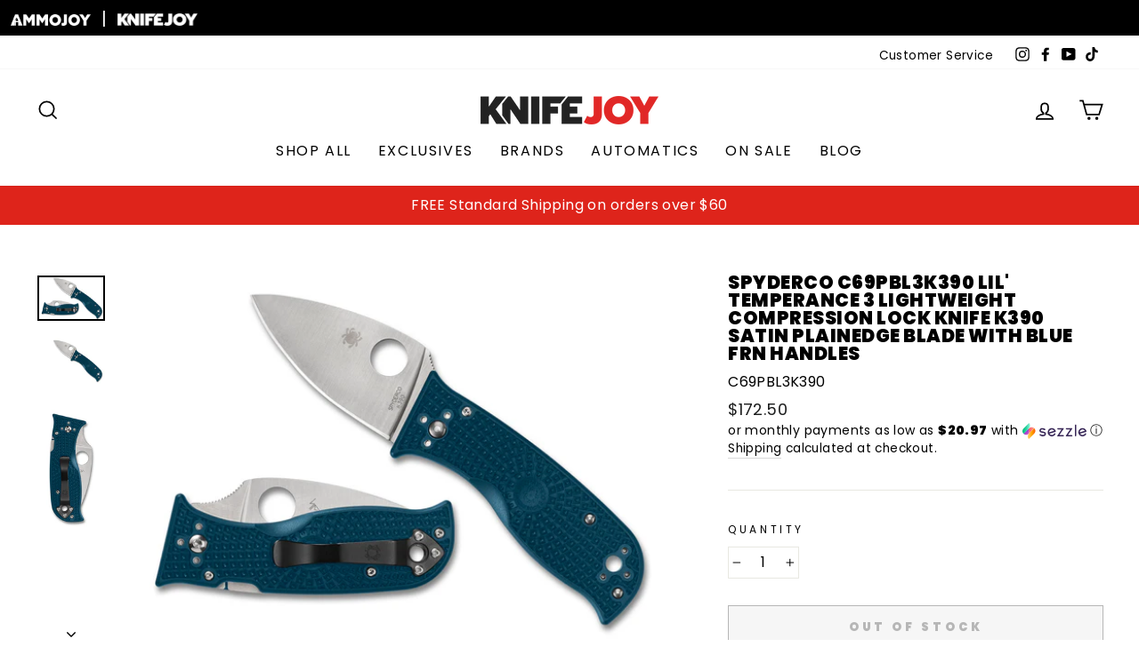

--- FILE ---
content_type: text/html; charset=utf-8
request_url: https://www.knifejoy.com/products/spyderco-c69pbl3k390-lil-temperance-3-k390-plain-edge-blade-with-blue-frn-handles
body_size: 43751
content:
<!doctype html>
<html class="no-js" lang="en" dir="ltr">
<head>
  <meta charset="utf-8">
  <meta http-equiv="X-UA-Compatible" content="IE=edge,chrome=1">
  <meta name="viewport" content="width=device-width,initial-scale=1">
  <meta name="theme-color" content="#de241b">
  
  <link rel="canonical" href="https://www.knifejoy.com/products/spyderco-c69pbl3k390-lil-temperance-3-k390-plain-edge-blade-with-blue-frn-handles">
  <link rel="preconnect" href="https://cdn.shopify.com">
  <link rel="preconnect" href="https://fonts.shopifycdn.com">
  <link rel="dns-prefetch" href="https://productreviews.shopifycdn.com">
  <link rel="dns-prefetch" href="https://ajax.googleapis.com">
  <link rel="dns-prefetch" href="https://maps.googleapis.com">
  <link rel="dns-prefetch" href="https://maps.gstatic.com">

  <script type="text/javascript" src="//script.crazyegg.com/pages/scripts/0076/9843.js" async="async" ></script>

  <script type="text/javascript" src="https://cdnjs.cloudflare.com/ajax/libs/jquery/3.2.1/jquery.min.js"></script><link rel="shortcut icon" href="//www.knifejoy.com/cdn/shop/files/KJ-YouTube-Profile_32x32.jpg?v=1644615706" type="image/png" /><title>Spyderco C69PBL3K390 LIL&#39; Temperance 3 Lightweight Compression Lock Kn
&ndash; KnifeJoy
</title>
<meta name="description" content="The Lil’ Temperance Lightweight is a powerhouse cutting tool and the latest chapter in a long evolutionary history. Although rooted in Martial Blade Craft design, it provides reliable, full-service performance for any cutting task. To elevate that performance even further, this expression of it features a blade crafted"><meta property="og:site_name" content="KnifeJoy">
  <meta property="og:url" content="https://www.knifejoy.com/products/spyderco-c69pbl3k390-lil-temperance-3-k390-plain-edge-blade-with-blue-frn-handles">
  <meta property="og:title" content="Spyderco C69PBL3K390 LIL&#39; Temperance 3 Lightweight Compression Lock Knife K390 Satin PlainEdge Blade with Blue FRN Handles">
  <meta property="og:type" content="product">
  <meta property="og:description" content="The Lil’ Temperance Lightweight is a powerhouse cutting tool and the latest chapter in a long evolutionary history. Although rooted in Martial Blade Craft design, it provides reliable, full-service performance for any cutting task. To elevate that performance even further, this expression of it features a blade crafted"><meta property="og:image" content="http://www.knifejoy.com/cdn/shop/files/C69PBL3K390_Both-601x406-df15f2c.jpg?v=1691008510">
    <meta property="og:image:secure_url" content="https://www.knifejoy.com/cdn/shop/files/C69PBL3K390_Both-601x406-df15f2c.jpg?v=1691008510">
    <meta property="og:image:width" content="600">
    <meta property="og:image:height" content="406"><meta name="twitter:site" content="@">
  <meta name="twitter:card" content="summary_large_image">
  <meta name="twitter:title" content="Spyderco C69PBL3K390 LIL' Temperance 3 Lightweight Compression Lock Knife K390 Satin PlainEdge Blade with Blue FRN Handles">
  <meta name="twitter:description" content="The Lil’ Temperance Lightweight is a powerhouse cutting tool and the latest chapter in a long evolutionary history. Although rooted in Martial Blade Craft design, it provides reliable, full-service performance for any cutting task. To elevate that performance even further, this expression of it features a blade crafted">
<style data-shopify>@font-face {
  font-family: Poppins;
  font-weight: 900;
  font-style: normal;
  font-display: swap;
  src: url("//www.knifejoy.com/cdn/fonts/poppins/poppins_n9.eb6b9ef01b62e777a960bfd02fc9fb4918cd3eab.woff2") format("woff2"),
       url("//www.knifejoy.com/cdn/fonts/poppins/poppins_n9.6501a5bd018e348b6d5d6e8c335f9e7d32a80c36.woff") format("woff");
}

  @font-face {
  font-family: Poppins;
  font-weight: 400;
  font-style: normal;
  font-display: swap;
  src: url("//www.knifejoy.com/cdn/fonts/poppins/poppins_n4.0ba78fa5af9b0e1a374041b3ceaadf0a43b41362.woff2") format("woff2"),
       url("//www.knifejoy.com/cdn/fonts/poppins/poppins_n4.214741a72ff2596839fc9760ee7a770386cf16ca.woff") format("woff");
}


  @font-face {
  font-family: Poppins;
  font-weight: 600;
  font-style: normal;
  font-display: swap;
  src: url("//www.knifejoy.com/cdn/fonts/poppins/poppins_n6.aa29d4918bc243723d56b59572e18228ed0786f6.woff2") format("woff2"),
       url("//www.knifejoy.com/cdn/fonts/poppins/poppins_n6.5f815d845fe073750885d5b7e619ee00e8111208.woff") format("woff");
}

  @font-face {
  font-family: Poppins;
  font-weight: 400;
  font-style: italic;
  font-display: swap;
  src: url("//www.knifejoy.com/cdn/fonts/poppins/poppins_i4.846ad1e22474f856bd6b81ba4585a60799a9f5d2.woff2") format("woff2"),
       url("//www.knifejoy.com/cdn/fonts/poppins/poppins_i4.56b43284e8b52fc64c1fd271f289a39e8477e9ec.woff") format("woff");
}

  @font-face {
  font-family: Poppins;
  font-weight: 600;
  font-style: italic;
  font-display: swap;
  src: url("//www.knifejoy.com/cdn/fonts/poppins/poppins_i6.bb8044d6203f492888d626dafda3c2999253e8e9.woff2") format("woff2"),
       url("//www.knifejoy.com/cdn/fonts/poppins/poppins_i6.e233dec1a61b1e7dead9f920159eda42280a02c3.woff") format("woff");
}

</style><link href="//www.knifejoy.com/cdn/shop/t/6/assets/theme.css?v=177771287142367877351763746764" rel="stylesheet" type="text/css" media="all" />
<style data-shopify>:root {
    --typeHeaderPrimary: Poppins;
    --typeHeaderFallback: sans-serif;
    --typeHeaderSize: 24px;
    --typeHeaderWeight: 900;
    --typeHeaderLineHeight: 1;
    --typeHeaderSpacing: 0.025em;

    --typeBasePrimary:Poppins;
    --typeBaseFallback:sans-serif;
    --typeBaseSize: 16px;
    --typeBaseWeight: 400;
    --typeBaseSpacing: 0.025em;
    --typeBaseLineHeight: 1.5;

    --typeCollectionTitle: 24px;

    --iconWeight: 4px;
    --iconLinecaps: miter;

    
      --buttonRadius: 0px;
    

    --colorGridOverlayOpacity: 0.2;
  }

  .placeholder-content {
    background-image: linear-gradient(100deg, #e5e5e5 40%, #dddddd 63%, #e5e5e5 79%);
  }</style><script>
    document.documentElement.className = document.documentElement.className.replace('no-js', 'js');

    window.theme = window.theme || {};
    theme.routes = {
      home: "/",
      cart: "/cart.js",
      cartPage: "/cart",
      cartAdd: "/cart/add.js",
      cartChange: "/cart/change.js"
    };
    theme.strings = {
      soldOut: "Out of Stock",
      unavailable: "Unavailable",
      stockLabel: "Only [count] items in stock!",
      willNotShipUntil: "Will not ship until [date]",
      willBeInStockAfter: "Will be in stock after [date]",
      waitingForStock: "Inventory on the way",
      savePrice: "Save [saved_amount]",
      cartEmpty: "Your cart is currently empty.",
      cartTermsConfirmation: "You must agree with the terms and conditions of sales to check out",
      searchCollections: "Collections:",
      searchPages: "Pages:",
      searchArticles: "Articles:"
    };
    theme.settings = {
      dynamicVariantsEnable: true,
      dynamicVariantType: "button",
      cartType: "page",
      isCustomerTemplate: false,
      moneyFormat: "${{amount}}",
      saveType: "dollar",
      recentlyViewedEnabled: false,
      productImageSize: "natural",
      productImageCover: false,
      predictiveSearch: true,
      predictiveSearchType: "product",
      inventoryThreshold: 2,
      quickView: false,
      themeName: 'Impulse',
      themeVersion: "4.1.4"
    };
  </script>

  <script>window.performance && window.performance.mark && window.performance.mark('shopify.content_for_header.start');</script><meta id="shopify-digital-wallet" name="shopify-digital-wallet" content="/56716918955/digital_wallets/dialog">
<link rel="alternate" type="application/json+oembed" href="https://www.knifejoy.com/products/spyderco-c69pbl3k390-lil-temperance-3-k390-plain-edge-blade-with-blue-frn-handles.oembed">
<script async="async" src="/checkouts/internal/preloads.js?locale=en-US"></script>
<script id="shopify-features" type="application/json">{"accessToken":"269299f27f250ffbc3d267ca8f02cb59","betas":["rich-media-storefront-analytics"],"domain":"www.knifejoy.com","predictiveSearch":true,"shopId":56716918955,"locale":"en"}</script>
<script>var Shopify = Shopify || {};
Shopify.shop = "knifejoyllc.myshopify.com";
Shopify.locale = "en";
Shopify.currency = {"active":"USD","rate":"1.0"};
Shopify.country = "US";
Shopify.theme = {"name":"Impulse - Homepage Rework 03.22.2024","id":135535853739,"schema_name":"Impulse","schema_version":"4.1.4","theme_store_id":857,"role":"main"};
Shopify.theme.handle = "null";
Shopify.theme.style = {"id":null,"handle":null};
Shopify.cdnHost = "www.knifejoy.com/cdn";
Shopify.routes = Shopify.routes || {};
Shopify.routes.root = "/";</script>
<script type="module">!function(o){(o.Shopify=o.Shopify||{}).modules=!0}(window);</script>
<script>!function(o){function n(){var o=[];function n(){o.push(Array.prototype.slice.apply(arguments))}return n.q=o,n}var t=o.Shopify=o.Shopify||{};t.loadFeatures=n(),t.autoloadFeatures=n()}(window);</script>
<script id="shop-js-analytics" type="application/json">{"pageType":"product"}</script>
<script defer="defer" async type="module" src="//www.knifejoy.com/cdn/shopifycloud/shop-js/modules/v2/client.init-shop-cart-sync_CG-L-Qzi.en.esm.js"></script>
<script defer="defer" async type="module" src="//www.knifejoy.com/cdn/shopifycloud/shop-js/modules/v2/chunk.common_B8yXDTDb.esm.js"></script>
<script type="module">
  await import("//www.knifejoy.com/cdn/shopifycloud/shop-js/modules/v2/client.init-shop-cart-sync_CG-L-Qzi.en.esm.js");
await import("//www.knifejoy.com/cdn/shopifycloud/shop-js/modules/v2/chunk.common_B8yXDTDb.esm.js");

  window.Shopify.SignInWithShop?.initShopCartSync?.({"fedCMEnabled":true,"windoidEnabled":true});

</script>
<script>(function() {
  var isLoaded = false;
  function asyncLoad() {
    if (isLoaded) return;
    isLoaded = true;
    var urls = ["https:\/\/chimpstatic.com\/mcjs-connected\/js\/users\/98dcc2825fa2a7a8b021cda74\/1f3540d351417d88430e3047f.js?shop=knifejoyllc.myshopify.com","https:\/\/cdn.richpanel.com\/js\/richpanel_shopify_script.js?appClientId=shopbeeswax7923\u0026tenantId=shopbeeswax792\u0026shop=knifejoyllc.myshopify.com\u0026shop=knifejoyllc.myshopify.com","\/\/cdn.shopify.com\/proxy\/e0df20583eccf8a8eda834f1110068b9d1b32af79596e1960ce72c43224d9ab8\/static.cdn.printful.com\/static\/js\/external\/shopify-product-customizer.js?v=0.28\u0026shop=knifejoyllc.myshopify.com\u0026sp-cache-control=cHVibGljLCBtYXgtYWdlPTkwMA","https:\/\/static-us.afterpay.com\/shopify\/afterpay-attract\/afterpay-attract-widget.js?shop=knifejoyllc.myshopify.com","https:\/\/script.pop-convert.com\/new-micro\/production.pc.min.js?unique_id=knifejoyllc.myshopify.com\u0026shop=knifejoyllc.myshopify.com","https:\/\/cdn.s3.pop-convert.com\/pcjs.production.min.js?unique_id=knifejoyllc.myshopify.com\u0026shop=knifejoyllc.myshopify.com"];
    for (var i = 0; i < urls.length; i++) {
      var s = document.createElement('script');
      s.type = 'text/javascript';
      s.async = true;
      s.src = urls[i];
      var x = document.getElementsByTagName('script')[0];
      x.parentNode.insertBefore(s, x);
    }
  };
  if(window.attachEvent) {
    window.attachEvent('onload', asyncLoad);
  } else {
    window.addEventListener('load', asyncLoad, false);
  }
})();</script>
<script id="__st">var __st={"a":56716918955,"offset":-21600,"reqid":"d9ced2ae-be28-4cb4-ad55-0c95ae4a6124-1768015569","pageurl":"www.knifejoy.com\/products\/spyderco-c69pbl3k390-lil-temperance-3-k390-plain-edge-blade-with-blue-frn-handles","u":"3cc5304ce8ea","p":"product","rtyp":"product","rid":7697763991723};</script>
<script>window.ShopifyPaypalV4VisibilityTracking = true;</script>
<script id="captcha-bootstrap">!function(){'use strict';const t='contact',e='account',n='new_comment',o=[[t,t],['blogs',n],['comments',n],[t,'customer']],c=[[e,'customer_login'],[e,'guest_login'],[e,'recover_customer_password'],[e,'create_customer']],r=t=>t.map((([t,e])=>`form[action*='/${t}']:not([data-nocaptcha='true']) input[name='form_type'][value='${e}']`)).join(','),a=t=>()=>t?[...document.querySelectorAll(t)].map((t=>t.form)):[];function s(){const t=[...o],e=r(t);return a(e)}const i='password',u='form_key',d=['recaptcha-v3-token','g-recaptcha-response','h-captcha-response',i],f=()=>{try{return window.sessionStorage}catch{return}},m='__shopify_v',_=t=>t.elements[u];function p(t,e,n=!1){try{const o=window.sessionStorage,c=JSON.parse(o.getItem(e)),{data:r}=function(t){const{data:e,action:n}=t;return t[m]||n?{data:e,action:n}:{data:t,action:n}}(c);for(const[e,n]of Object.entries(r))t.elements[e]&&(t.elements[e].value=n);n&&o.removeItem(e)}catch(o){console.error('form repopulation failed',{error:o})}}const l='form_type',E='cptcha';function T(t){t.dataset[E]=!0}const w=window,h=w.document,L='Shopify',v='ce_forms',y='captcha';let A=!1;((t,e)=>{const n=(g='f06e6c50-85a8-45c8-87d0-21a2b65856fe',I='https://cdn.shopify.com/shopifycloud/storefront-forms-hcaptcha/ce_storefront_forms_captcha_hcaptcha.v1.5.2.iife.js',D={infoText:'Protected by hCaptcha',privacyText:'Privacy',termsText:'Terms'},(t,e,n)=>{const o=w[L][v],c=o.bindForm;if(c)return c(t,g,e,D).then(n);var r;o.q.push([[t,g,e,D],n]),r=I,A||(h.body.append(Object.assign(h.createElement('script'),{id:'captcha-provider',async:!0,src:r})),A=!0)});var g,I,D;w[L]=w[L]||{},w[L][v]=w[L][v]||{},w[L][v].q=[],w[L][y]=w[L][y]||{},w[L][y].protect=function(t,e){n(t,void 0,e),T(t)},Object.freeze(w[L][y]),function(t,e,n,w,h,L){const[v,y,A,g]=function(t,e,n){const i=e?o:[],u=t?c:[],d=[...i,...u],f=r(d),m=r(i),_=r(d.filter((([t,e])=>n.includes(e))));return[a(f),a(m),a(_),s()]}(w,h,L),I=t=>{const e=t.target;return e instanceof HTMLFormElement?e:e&&e.form},D=t=>v().includes(t);t.addEventListener('submit',(t=>{const e=I(t);if(!e)return;const n=D(e)&&!e.dataset.hcaptchaBound&&!e.dataset.recaptchaBound,o=_(e),c=g().includes(e)&&(!o||!o.value);(n||c)&&t.preventDefault(),c&&!n&&(function(t){try{if(!f())return;!function(t){const e=f();if(!e)return;const n=_(t);if(!n)return;const o=n.value;o&&e.removeItem(o)}(t);const e=Array.from(Array(32),(()=>Math.random().toString(36)[2])).join('');!function(t,e){_(t)||t.append(Object.assign(document.createElement('input'),{type:'hidden',name:u})),t.elements[u].value=e}(t,e),function(t,e){const n=f();if(!n)return;const o=[...t.querySelectorAll(`input[type='${i}']`)].map((({name:t})=>t)),c=[...d,...o],r={};for(const[a,s]of new FormData(t).entries())c.includes(a)||(r[a]=s);n.setItem(e,JSON.stringify({[m]:1,action:t.action,data:r}))}(t,e)}catch(e){console.error('failed to persist form',e)}}(e),e.submit())}));const S=(t,e)=>{t&&!t.dataset[E]&&(n(t,e.some((e=>e===t))),T(t))};for(const o of['focusin','change'])t.addEventListener(o,(t=>{const e=I(t);D(e)&&S(e,y())}));const B=e.get('form_key'),M=e.get(l),P=B&&M;t.addEventListener('DOMContentLoaded',(()=>{const t=y();if(P)for(const e of t)e.elements[l].value===M&&p(e,B);[...new Set([...A(),...v().filter((t=>'true'===t.dataset.shopifyCaptcha))])].forEach((e=>S(e,t)))}))}(h,new URLSearchParams(w.location.search),n,t,e,['guest_login'])})(!1,!0)}();</script>
<script integrity="sha256-4kQ18oKyAcykRKYeNunJcIwy7WH5gtpwJnB7kiuLZ1E=" data-source-attribution="shopify.loadfeatures" defer="defer" src="//www.knifejoy.com/cdn/shopifycloud/storefront/assets/storefront/load_feature-a0a9edcb.js" crossorigin="anonymous"></script>
<script data-source-attribution="shopify.dynamic_checkout.dynamic.init">var Shopify=Shopify||{};Shopify.PaymentButton=Shopify.PaymentButton||{isStorefrontPortableWallets:!0,init:function(){window.Shopify.PaymentButton.init=function(){};var t=document.createElement("script");t.src="https://www.knifejoy.com/cdn/shopifycloud/portable-wallets/latest/portable-wallets.en.js",t.type="module",document.head.appendChild(t)}};
</script>
<script data-source-attribution="shopify.dynamic_checkout.buyer_consent">
  function portableWalletsHideBuyerConsent(e){var t=document.getElementById("shopify-buyer-consent"),n=document.getElementById("shopify-subscription-policy-button");t&&n&&(t.classList.add("hidden"),t.setAttribute("aria-hidden","true"),n.removeEventListener("click",e))}function portableWalletsShowBuyerConsent(e){var t=document.getElementById("shopify-buyer-consent"),n=document.getElementById("shopify-subscription-policy-button");t&&n&&(t.classList.remove("hidden"),t.removeAttribute("aria-hidden"),n.addEventListener("click",e))}window.Shopify?.PaymentButton&&(window.Shopify.PaymentButton.hideBuyerConsent=portableWalletsHideBuyerConsent,window.Shopify.PaymentButton.showBuyerConsent=portableWalletsShowBuyerConsent);
</script>
<script>
  function portableWalletsCleanup(e){e&&e.src&&console.error("Failed to load portable wallets script "+e.src);var t=document.querySelectorAll("shopify-accelerated-checkout .shopify-payment-button__skeleton, shopify-accelerated-checkout-cart .wallet-cart-button__skeleton"),e=document.getElementById("shopify-buyer-consent");for(let e=0;e<t.length;e++)t[e].remove();e&&e.remove()}function portableWalletsNotLoadedAsModule(e){e instanceof ErrorEvent&&"string"==typeof e.message&&e.message.includes("import.meta")&&"string"==typeof e.filename&&e.filename.includes("portable-wallets")&&(window.removeEventListener("error",portableWalletsNotLoadedAsModule),window.Shopify.PaymentButton.failedToLoad=e,"loading"===document.readyState?document.addEventListener("DOMContentLoaded",window.Shopify.PaymentButton.init):window.Shopify.PaymentButton.init())}window.addEventListener("error",portableWalletsNotLoadedAsModule);
</script>

<script type="module" src="https://www.knifejoy.com/cdn/shopifycloud/portable-wallets/latest/portable-wallets.en.js" onError="portableWalletsCleanup(this)" crossorigin="anonymous"></script>
<script nomodule>
  document.addEventListener("DOMContentLoaded", portableWalletsCleanup);
</script>

<link id="shopify-accelerated-checkout-styles" rel="stylesheet" media="screen" href="https://www.knifejoy.com/cdn/shopifycloud/portable-wallets/latest/accelerated-checkout-backwards-compat.css" crossorigin="anonymous">
<style id="shopify-accelerated-checkout-cart">
        #shopify-buyer-consent {
  margin-top: 1em;
  display: inline-block;
  width: 100%;
}

#shopify-buyer-consent.hidden {
  display: none;
}

#shopify-subscription-policy-button {
  background: none;
  border: none;
  padding: 0;
  text-decoration: underline;
  font-size: inherit;
  cursor: pointer;
}

#shopify-subscription-policy-button::before {
  box-shadow: none;
}

      </style>

<script>window.performance && window.performance.mark && window.performance.mark('shopify.content_for_header.end');</script>

  <script src="//www.knifejoy.com/cdn/shop/t/6/assets/vendor-scripts-v9.js" defer="defer"></script><script src="//www.knifejoy.com/cdn/shop/t/6/assets/theme.min.js?v=154246361414942661101710190255" defer="defer"></script><!-- GSSTART Coming Soon code start. Do not change -->
<script type="text/javascript"> gsProductByVariant = {};  gsProductByVariant[42834667765931] =  0 ;   gsProductCSID = "7697763991723"; gsDefaultV = "42834667765931"; </script><script  type="text/javascript" src="https://gravity-software.com/js/shopify/pac_shop31500.js?v=d2b160e75784bcba32b09279ae14b9ef"></script>
<!-- Coming Soon code end. Do not change GSEND -->





<script>
  document.addEventListener("DOMContentLoaded", function(event) {
    const style = document.getElementById('wsg-custom-style');
    if (typeof window.isWsgCustomer != "undefined" && isWsgCustomer) {
      style.innerHTML = `
        ${style.innerHTML} 
        /* A friend of hideWsg - this will _show_ only for wsg customers. Add class to an element to use */
        .showWsg {
          display: unset;
        }
        /* wholesale only CSS */
        .additional-checkout-buttons, .shopify-payment-button {
          display: none !important;
        }
        .wsg-proxy-container select {
          background-color: 
          ${
        document.querySelector('input').style.backgroundColor
          ? document.querySelector('input').style.backgroundColor
          : 'white'
        } !important;
        }
      `;
    } else {
      style.innerHTML = `
        ${style.innerHTML}
        /* Add CSS rules here for NOT wsg customers - great to hide elements from retail when we can't access the code driving the element */
        
      `;
    }

    if (typeof window.embedButtonBg !== undefined && typeof window.embedButtonText !== undefined && window.embedButtonBg !== window.embedButtonText) {
      style.innerHTML = `
        ${style.innerHTML}
        .wsg-button-fix {
          background: ${embedButtonBg} !important;
          border-color: ${embedButtonBg} !important;
          color: ${embedButtonText} !important;
        }
      `;
    }

    // =========================
    //         CUSTOM JS
    // ==========================
    if (document.querySelector(".wsg-proxy-container")) {
      initNodeObserver(wsgCustomJs);
    }
  })

  function wsgCustomJs() {

    // update button classes
    const button = document.querySelectorAll(".wsg-button-fix");
    let buttonClass = "xxButtonClassesHerexx";
    buttonClass = buttonClass.split(" ");
    for (let i = 0; i < button.length; i++) {
      button[i].classList.add(... buttonClass);
    }

    // wsgCustomJs window placeholder
    // update secondary btn color on proxy cart
    if (document.getElementById("wsg-checkout-one")) {
      const checkoutButton = document.getElementById("wsg-checkout-one");
      let wsgBtnColor = window.getComputedStyle(checkoutButton).backgroundColor;
      let wsgBtnBackground = "none";
      let wsgBtnBorder = "thin solid " + wsgBtnColor;
      let wsgBtnPadding = window.getComputedStyle(checkoutButton).padding;
      let spofBtn = document.querySelectorAll(".spof-btn");
      for (let i = 0; i < spofBtn.length; i++) {
        spofBtn[i].style.background = wsgBtnBackground;
        spofBtn[i].style.color = wsgBtnColor;
        spofBtn[i].style.border = wsgBtnBorder;
        spofBtn[i].style.padding = wsgBtnPadding;
      }
    }

    // update Quick Order Form label
    if (typeof window.embedSPOFLabel != "undefined" && embedSPOFLabel) {
      document.querySelectorAll(".spof-btn").forEach(function(spofBtn) {
        spofBtn.removeAttribute("data-translation-selector");
        spofBtn.innerHTML = embedSPOFLabel;
      });
    }
  }

  function initNodeObserver(onChangeNodeCallback) {

    // Select the node that will be observed for mutations
    const targetNode = document.querySelector(".wsg-proxy-container");

    // Options for the observer (which mutations to observe)
    const config = {
      attributes: true,
      childList: true,
      subtree: true
    };

    // Callback function to execute when mutations are observed
    const callback = function(mutationsList, observer) {
      for (const mutation of mutationsList) {
        if (mutation.type === 'childList') {
          onChangeNodeCallback();
          observer.disconnect();
        }
      }
    };

    // Create an observer instance linked to the callback function
    const observer = new MutationObserver(callback);

    // Start observing the target node for configured mutations
    observer.observe(targetNode, config);
  }
</script>


<style id="wsg-custom-style">
  /* A friend of hideWsg - this will _show_ only for wsg customers. Add class to an element to use */
  .showWsg {
    display: none;
  }
  /* Signup/login */
  #wsg-signup select,
  #wsg-signup input,
  #wsg-signup textarea {
    height: 46px;
    border: thin solid #d1d1d1;
    padding: 6px 10px;
  }
  #wsg-signup textarea {
    min-height: 100px;
  }
  .wsg-login-input {
    height: 46px;
    border: thin solid #d1d1d1;
    padding: 6px 10px;
  }
  #wsg-signup select {
  }
/*   Quick Order Form */
  .wsg-table td {
    border: none;
    min-width: 150px;
  }
  .wsg-table tr {
    border-bottom: thin solid #d1d1d1; 
    border-left: none;
  }
  .wsg-table input[type="number"] {
    border: thin solid #d1d1d1;
    padding: 5px 15px;
    min-height: 42px;
  }
  #wsg-spof-link a {
    text-decoration: inherit;
    color: inherit;
  }
  .wsg-proxy-container {
    margin-top: 0% !important;
  }
  @media screen and (max-width:768px){
    .wsg-proxy-container .wsg-table input[type="number"] {
        max-width: 80%; 
    }
    .wsg-center img {
      width: 50px !important;
    }
    .wsg-variant-price-area {
      min-width: 70px !important;
    }
  }
  /* Submit button */
  #wsg-cart-update{
    padding: 8px 10px;
    min-height: 45px;
    max-width: 100% !important;
  }
  .wsg-table {
    background: inherit !important;
  }
  .wsg-spof-container-main {
    background: inherit !important;
  }
  /* General fixes */
  .wsg-hide-prices {
    opacity: 0;
  }
  .wsg-ws-only .button {
    margin: 0;
  }
  .wsg-proxy-container {
    margin-top: 30px !important;
    margin-bottom: 30px !important;
  }
</style>

<script> window.sd__PreorderUniqueData ={"preorderSetting":{"pre_badges":"No","force_preorder":"No","badge_text":"Pre-Order","badge_bk":"FF1919","badge_color":"ffff","badgeShape":"Rectangle","badgePosition":"top_right","badge_text_size":"11px","animateclass":"hvr-no","global_preorderlimit":"","button_text":"PRE-ORDER","button_message":"Available soon","nopreordermessage":"No Pre-Order for this product","mode":"hover","position":"top","button_color":"#000","button_text_color":"#fff","button_text_size":"15px","button_font_weight":"normal","button_width":"100%","button_top_margin":"5px","button_radius":"0px","tooltip_bkcolor":"#000","tooltip_opt":"No","tooltip_textcolor":"#fff","custom_note":"Pre-order Item","custom_note_label":"Pre-order Item","qty_limit":"","qty_check":"No","error_customer_msg":"Sorry..!! This much quantity is not available. You can avail maximum","enable_country":"","location_enable":"No","error_message_geo":"Sorry !!! Product is not available at this location.","mandatory_for_customers":"No","customer_delivery_date_feature":"No","customer_delivery_time_feature":"No","customer_delivery_label":"Schedule Delivery"},"developerSetting":{"formselector":"form[data-type=\"add-to-cart-form\"], .product_button form[action=\"\/cart\/add\"], form[action^=\"\/cart\/add\"], form[action=\"\/cart\/add\"]:first, form[action=\"\/zh-TW\/cart\/add\"]:first, form[action=\"\/ko\/cart\/add\"]:first, form[action=\"\/es\/cart\/add\"]:first,form[action=\"\/en\/cart\/add\"]:first, form[action=\"\/de\/cart\/add\"]:first, form[action=\"\/cy\/cart\/add\"]:first, form[action=\"\/cart\/add.js\"]:first, form[action=\"\/fr\/cart\/add\"]:first, form[action=\"\/ar\/cart\/add\"], form[action=\"\/zh-cn\/cart\/add\"], form.product-form, form.product_form, form.gPreorderForm, .product-single__form, .shopify-product-form, #shopify-section-product-template form[action*=\"\/cart\/add\"], form[action*=\"\/cart\/add\"]:visible, .ga-products-table li.ga-product, .pf-product-form, form[action*=\"\/cart\/add\"]:not(.installment)","buttonselector":"button[name=\"add\"]:first, input[name=\"add\"]:first, button.Sd_addProduct, input[data-action=\"add-to-cart\"], #button-add-to-cart, button.product-form--add-to-cart, button.product-form--atc-button, button.addtocart-button-active, button.product-submit, button.ProductForm__AddToCart, [type=submit]:visible:first, .product-form__add-button, .gPreorderAddToCartBtn, #AddToCart--product-template, .add-to-cart-btn, .product-form__cart-submit, #addToCart, [name=\"add\"], [type=\"submit\"], button.btn-addtocart, .product-submit, .product-form__add-button, [data-action=\"add-to-cart\"], .ProductForm__AddToCart","variantselector1":".product__variant, select:not(.selectoption_id,.product-form__quantity, .delivery_time), .single-option-selector, input[name=\"Size\"], .ProductForm__Variants .ProductForm__Option input[type=\"radio\"], .variant-group input[type=\"radio\"], .swatch input[type=\"radio\"], .gPreorderVariantActivator, .product__swatches [data-swatch-option], .swatch__container .swatch__option, .gf_swatches .gf_swatch, .product-form__controls-group-options select, ul.clickyboxes li, .pf-variant-select, ul.swatches-select li, .product-options__value, .form-check-swatch, button.btn.swatch select.product__variant, .pf-container a, button.variant.option, ul.js-product__variant--container li, .variant-input, .product-variant > ul > li  ,.input--dropdown, .HorizontalList > li, .product-single__swatch__item, .globo-swatch-list ul.value > .select-option, .form-swatch-item, .selector-wrapper select, select.pf-input, ul.swatches-select > li.nt-swatch.swatch_pr_item, ul.gfqv-swatch-values > li, .lh-swatch-select, .swatch-image, .variant-image-swatch, #option-size, .selector-wrapper .replaced, .regular-select-content > .regular-select-item, .radios--input, ul.swatch-view > li > .swatch-selector , .swatch-element input, [data-product-option], .single-option-selector__radio, [data-index^=\"option\"], .SizeSwatchList input, .swatch-panda input[type=radio], .swatch input, .swatch-element input[type=radio], select[id*=\"product-select-\"], select[id|=\"product-select-option\"], [id|=\"productSelect-product\"], [id|=\"ProductSelect-option\"],select[id|=\"product-variants-option\"],select[id|=\"sca-qv-product-selected-option\"],select[id*=\"product-variants-\"],select[id|=\"product-selectors-option\"],select[id|=\"variant-listbox-option\"],select[id|=\"id-option\"],select[id|=\"SingleOptionSelector\"], .variant-input-wrap input, [data-action=\"select-value\"], .no-js-hidden input[type=\"radio\"]","variantselector2":"input[name=\"quantity\"]","variantselector3":"","tags_badges":"","badges_allpages":"","badges_allpages_hide_attr":"","checkoutattr":"input[name=\"checkout\"], button[name=\"checkout\"]","subtotalclass":"","partialtext":"Partial Deposit:","remainingtext":"Remaining Balance:","drawerbuttonattr":"#drawer input[name=\"checkout\"], .yv_side_drawer_wrapper.mini_cart a[href=\"\/checkout\"], #drawer button[name=\"checkout\"], .Drawer button[name=\"checkout\"]","drawersubtotal":"","drawerevents":"header a[href=\"\/cart\"]","remainingenable":"Yes"},"generalSetting":{"counter_theme":"sd_counter1","comingsoontext":"Coming Soon","notify_autosent":"no_disable","coupon_option":"No","account_coupon":"No","auto_coupon":"No","shipping1":"No","shipping2":"No","tax_1":"No","tax_2":"No","com_badges":null,"com_badge_text":"Coming-Soon","com_badge_bk":"FF1919","com_badge_color":"ffff","com_badge_text_size":"11px","comBadgeShape":"Rectangle","comBadgePosition":"top_right","enable_favicon":"No","favbgcolor":"FF0000","favtxtcolor":"FFf","preorder_mode":"mode1","global_preorderlimit":"","mixed_cart":"No","mixed_cart_mode":"inline","mixed_cart_heading":"Warning: you have pre-order and in-stock products in the same cart","mixed_cart_content":"Shipment of your in-stock items may be delayed until your pre-order item is ready for shipping.","counter_days":"Days","counter_hours":"Hours","counter_minutes":"Minutes","counter_seconds":"Seconds"},"notifySetting":{"enablenotify":"No","notify_type":"slide","notifylinktext":"Notify me","sd_notifybuttontext":"Notify me","notifylinktextcolor":"000","notifylink_bkcolor":"fff","notify_textalign":"left","notify_link_txtsize":"14","notify_link_deco":"underline","notify_link_weight":"normal","en_inject":"No","selectinject":"Inject after","injectevent":"CLASS","injectvalue":"sd-advanced-preorder"},"partialSettings":{"payment_type_text":"Payment Type","full_partial":"No","fullpay_text":"Full Payment","partialpay_text":"Partial Payment","cart_total":"No","total_text":"Partial Cart","checkout_text":"Partial Checkout","note_checkout1":"Initial Partial Payment (Check \"My Account\" page in store for balance payment)","note_checkout2":"Final Partial Payment","full_note_checkout":"Pay initial payment -","partial_cart":"No","partial_msg_txt":"","account_login":"disabled","fullpay_message_text":"Pay full payment - ","partialpay_message_text":"Pay initial payment - ","fullpaybtntext":"Pay Full","partialpaybtntext":"Pay Partial","par_badges":"No","par_badge_text":"Partial-Order","par_badge_bk":"FF1919","par_badge_color":"ffff","par_badge_text_size":"11px","enabletimer":"No","timermsg":"Hurry Up..!! Your cart will be lost in ","timertextcolor":"000","timerbkg":"ddd","timeralign":"left","timertextweight":"normal","timer":"20","timer_border":"none","timerborderpx":"1","timerbordercolor":"000","custom_priceonoff":"No","custom_paytext":"Custom Price"},"AccountPageSetting":{"float_button":"No"},"app":{"appenable":"Yes","memberplan":"standard","status_activation":"active","p_status_activation":null,"advanced_premium":null,"today_date_time":"2026-01-09","today_time":"21:26"}} </script>
		
<!-- BEGIN app block: shopify://apps/smart-filter-search/blocks/app-embed/5cc1944c-3014-4a2a-af40-7d65abc0ef73 --><link href="https://cdn.shopify.com/extensions/019b963f-bc1d-74cb-ae00-f4950c938c4a/smart-product-filters-605/assets/globo.filter.min.js" as="script" rel="preload">
<link rel="preconnect" href="https://filter-x3.globo.io" crossorigin /><link rel="stylesheet" href="https://cdn.shopify.com/extensions/019b963f-bc1d-74cb-ae00-f4950c938c4a/smart-product-filters-605/assets/globo.search.css" media="print" onload="this.media='all'">

<meta id="search_terms_value" content="" />
<!-- BEGIN app snippet: global.variables --><script>
  window.shopCurrency = "USD";
  window.shopCountry = "US";
  window.shopLanguageCode = "en";

  window.currentCurrency = "USD";
  window.currentCountry = "US";
  window.currentLanguageCode = "en";

  window.shopCustomer = false

  window.useCustomTreeTemplate = false;
  window.useCustomProductTemplate = false;

  window.GloboFilterRequestOrigin = "https://www.knifejoy.com";
  window.GloboFilterShopifyDomain = "knifejoyllc.myshopify.com";
  window.GloboFilterSFAT = "";
  window.GloboFilterSFApiVersion = "2025-04";
  window.GloboFilterProxyPath = "/apps/globofilters";
  window.GloboFilterRootUrl = "";
  window.GloboFilterTranslation = {"search":{"suggestions":"Suggestions","collections":"Collections","pages":"Pages","product":"Product","products":"Products","view_all":"Search for","not_found":"Sorry, nothing found for"},"form":{"title":"Search Products","submit":"Search"},"filter":{"filter_by":"Filter By","clear_all":"Clear All","view":"View","clear":"Clear","in_stock":"In Stock","out_of_stock":"Out of Stock","ready_to_ship":"Ready to ship","search":"Search options"},"sort":{"sort_by":"Sort By","manually":"Featured","availability_in_stock_first":"Availability","relevance":"Relevance","best_selling":"Best Selling","alphabetically_a_z":"Alphabetically, A-Z","alphabetically_z_a":"Alphabetically, Z-A","price_low_to_high":"Price, low to high","price_high_to_low":"Price, high to low","date_new_to_old":"Date, new to old","date_old_to_new":"Date, old to new","sale_off":"% Sale off"},"product":{"add_to_cart":"Add to cart","unavailable":"Unavailable","sold_out":"Sold out","sale":"Sale","load_more":"Load more","limit":"Show","search":"Search products","no_results":"Sorry, there are no products in this collection"}};
  window.isMultiCurrency =false;
  window.globoEmbedFilterAssetsUrl = 'https://cdn.shopify.com/extensions/019b963f-bc1d-74cb-ae00-f4950c938c4a/smart-product-filters-605/assets/';
  window.assetsUrl = window.globoEmbedFilterAssetsUrl;
  window.GloboMoneyFormat = "${{amount}}";
</script><!-- END app snippet -->
<script type="text/javascript" hs-ignore data-ccm-injected>
document.getElementsByTagName('html')[0].classList.add('spf-filter-loading', 'spf-has-filter');
window.enabledEmbedFilter = true;
window.sortByRelevance = false;
window.moneyFormat = "${{amount}}";
window.GloboMoneyWithCurrencyFormat = "${{amount}} USD";
window.filesUrl = '//www.knifejoy.com/cdn/shop/files/';
window.GloboThemesInfo ={"123866775723":{"id":123866775723,"name":"Impulse","theme_store_id":857,"theme_name":"Impulse"},"125008085163":{"id":125008085163,"name":"DO NOT DELETE - Custom Fields Assets Storage","theme_store_id":null},"131731914923":{"id":131731914923,"name":"Impulse","theme_store_id":857,"theme_name":"Impulse"},"135535853739":{"id":135535853739,"name":"Impulse - Homepage Rework 03.22.2024","theme_store_id":857,"theme_name":"Impulse"}};



var GloboEmbedFilterConfig = {
api: {filterUrl: "https://filter-x3.globo.io/filter",searchUrl: "https://filter-x3.globo.io/search", url: "https://filter-x3.globo.io"},
shop: {
name: "KnifeJoy",
url: "https://www.knifejoy.com",
domain: "knifejoyllc.myshopify.com",
locale: "en",
cur_locale: "en",
predictive_search_url: "/search/suggest",
country_code: "US",
root_url: "",
cart_url: "/cart",
search_url: "/search",
cart_add_url: "/cart/add",
search_terms_value: "",
product_image: {width: 360, height: 504},
no_image_url: "https://cdn.shopify.com/s/images/themes/product-1.png",
swatches: [],
swatchConfig: {"enable":false},
enableRecommendation: false,
hideOneValue: true,
newUrlStruct: false,
newUrlForSEO: false,themeTranslation:{"products":{"product":{"sold_out":"Out of Stock"},"general":{"sale":"Sale","save_html":"Save {{ saved_amount }}"}},"general":{"accessibility":{"close_modal":"Close (esc)"}}},redirects: {"hunt25":"/collections/treasure-hunt"},
images: {},
settings: {"color_body_bg":"#ffffff","color_body_text":"#000000","color_price":"#1c1d1d","color_savings_text":"#ff4e4e","color_borders":"#e8e8e1","color_button":"#de241b","color_button_text":"#ffffff","color_sale_tag":"#1c1d1d","color_sale_tag_text":"#ffffff","color_cart_dot":"#ff4f33","color_small_image_bg":"#e5e5e5","color_large_image_bg":"#0f0f0f","color_header":"#ffffff","color_header_text":"#000000","color_announcement":"#de241b","color_announcement_text":"#ffffff","color_footer":"#ffffff","color_footer_text":"#000000","color_drawer_background":"#ffffff","color_drawer_text":"#000000","color_drawer_border":"#de241b","color_drawer_button":"#de241b","color_drawer_button_text":"#ffffff","color_modal_overlays":"#e6e6e6","color_image_text":"#ffffff","color_image_overlay":"#000000","color_image_overlay_opacity":0,"color_image_overlay_text_shadow":24,"type_header_font_family":{"error":"json not allowed for this object"},"type_header_spacing":"25","type_header_base_size":24,"type_header_line_height":1,"type_header_capitalize":true,"type_headers_align_text":true,"type_base_font_family":{"error":"json not allowed for this object"},"type_base_spacing":"25","type_base_size":16,"type_base_line_height":1.5,"type_body_align_text":false,"type_navigation_style":"body","type_navigation_size":16,"type_navigation_capitalize":true,"type_product_style":"body","type_product_capitalize":true,"type_collection_font":"body","type_collection_size":24,"button_style":"square","icon_weight":"4px","icon_linecaps":"miter","product_save_amount":true,"product_save_type":"dollar","vendor_enable":false,"quick_shop_enable":false,"quick_shop_text":"Quick view","product_grid_image_size":"natural","product_grid_image_fill":false,"product_hover_image":false,"sku_enable":true,"quantity_enable":true,"variant_labels_enable":true,"variant_type":"button","enable_payment_button":true,"inventory_enable":true,"inventory_threshold":2,"inventory_transfers_enable":false,"surface_pickup_enable":false,"product_zoom_enable":true,"product_color_swatches":false,"collection_color_swatches":false,"swatch_style":"round","product_content_collapse_1":true,"product_content_collapse_2":true,"product_content_collapse_3":true,"product_contact":false,"product_contact_title":"Ask a question","product_contact_show_phone":false,"enable_product_reviews":false,"reviews_layout":"expandable","collection_grid_style":"overlaid","collection_grid_shape":"square","collection_grid_image":"collection","collection_grid_text_align":"bottom-center","collection_grid_tint":"#000000","collection_grid_opacity":20,"collection_grid_gutter":true,"cart_type":"page","cart_icon":"cart","cart_additional_buttons":false,"cart_notes_enable":false,"cart_terms_conditions_enable":false,"social_facebook_link":"https:\/\/www.facebook.com\/KnifeJoy\/","social_twitter_link":"","social_pinterest_link":"","social_instagram_link":"https:\/\/www.instagram.com\/knifejoy\/","social_snapchat_link":"","social_tiktok_link":"https:\/\/www.tiktok.com\/@officialknifejoy","social_tumblr_link":"","social_linkedin_link":"","social_youtube_link":"https:\/\/www.youtube.com\/channel\/UCPOR486JwtAZb9pBaDKnRpg","social_vimeo_link":"","share_facebook":true,"share_twitter":true,"share_pinterest":false,"favicon":"\/\/www.knifejoy.com\/cdn\/shop\/files\/KJ-YouTube-Profile.jpg?v=1644615706","search_enable":true,"search_type":"product","predictive_search_enabled":true,"predictive_search_show_vendor":true,"predictive_search_show_price":false,"predictive_image_size":"square","show_breadcrumbs":false,"show_breadcrumbs_collection_link":true,"text_direction":"ltr","disable_animations":false,"checkout_logo_image":"\/\/www.knifejoy.com\/cdn\/shop\/files\/KnifeJoy-2color.jpg?v=1648768997","checkout_logo_position":"left","checkout_logo_size":"large","checkout_body_background_color":"#ffffff","checkout_input_background_color_mode":"white","checkout_sidebar_background_color":"#f5f5f5","checkout_heading_font":"-apple-system, BlinkMacSystemFont, 'Segoe UI', Roboto, Helvetica, Arial, sans-serif, 'Apple Color Emoji', 'Segoe UI Emoji', 'Segoe UI Symbol'","checkout_body_font":"-apple-system, BlinkMacSystemFont, 'Segoe UI', Roboto, Helvetica, Arial, sans-serif, 'Apple Color Emoji', 'Segoe UI Emoji', 'Segoe UI Symbol'","checkout_accent_color":"#682d2d","checkout_button_color":"#e02826","checkout_error_color":"#ff6d6d","breadcrumb":false,"customer_layout":"customer_area"},
gridSettings: {"layout":"theme","useCustomTemplate":false,"useCustomTreeTemplate":false,"skin":2,"limits":[],"productsPerPage":24,"sorts":["created-descending","created-ascending","price-descending","price-ascending","title-descending","title-ascending","best-selling"],"noImageUrl":"https:\/\/cdn.shopify.com\/s\/images\/themes\/product-1.png","imageWidth":"360","imageHeight":"504","imageRatio":140,"imageSize":"360_504","alignment":"left","hideOneValue":true,"elements":["saleLabel","quickview","addToCart","price","secondImage"],"saleLabelClass":" sale-text","saleMode":3,"gridItemClass":"spf-col-xl-4 spf-col-lg-4 spf-col-md-6 spf-col-sm-6 spf-col-6","swatchClass":"","swatchConfig":{"enable":false},"variant_redirect":false,"showSelectedVariantInfo":"1"},
home_filter: false,
page: "product",
sorts: ["created-descending","created-ascending","price-descending","price-ascending","title-descending","title-ascending","best-selling"],
limits: [],
cache: true,
layout: "theme",
marketTaxInclusion: false,
priceTaxesIncluded: false,
customerTaxesIncluded: false,
useCustomTemplate: false,
hasQuickviewTemplate: false
},
analytic: {"enableViewProductAnalytic":true,"enableSearchAnalytic":true,"enableFilterAnalytic":true,"enableATCAnalytic":false},
taxes: [],
special_countries: null,
adjustments: false,
year_make_model: {
id: 0,
prefix: "gff_",
heading: "",
showSearchInput: false,
showClearAllBtn: false
},
filter: {
id:1387,
prefix: "gf_",
layout: 1,
useThemeFilterCss: false,
sublayout: 1,
showCount: true,
showRefine: true,
refineSettings: {"style":"square","positions":["sidebar_mobile","sidebar_desktop","toolbar_mobile"],"color":"#000000","iconColor":"#959595","bgColor":"#E8E8E8"},
isLoadMore: 2,
filter_on_search_page: true
},
search:{
enable: true,
zero_character_suggestion: false,
pages_suggestion: {enable:false,limit:5},
keywords_suggestion: {enable:true,limit:5},
articles_suggestion: {enable:false,limit:5},
layout: 1,
product_list_layout: "grid",
elements: ["vendor"]
},
collection: {
id:0,
handle:'',
sort: 'best-selling',
vendor: null,
tags: null,
type: null,
term: document.getElementById("search_terms_value") != null ? document.getElementById("search_terms_value").content : "",
limit: 24,
settings: {"123866775723":{"description_position":"top","subcollection_style":"above","subcollections_per_row":5,"enable_collection_count":true,"per_row":4,"rows_per_page":7,"mobile_flush_grid":false}},
products_count: 0,
enableCollectionSearch: false,
displayTotalProducts: true,
excludeTags:null,
showSelectedVariantInfo: true
},
selector: {products: ""}
}
</script>
<script>
try {} catch (error) {}
</script>
<script src="https://cdn.shopify.com/extensions/019b963f-bc1d-74cb-ae00-f4950c938c4a/smart-product-filters-605/assets/globo.filter.themes.min.js" defer></script><style>.gf-block-title h3, 
.gf-block-title .h3,
.gf-form-input-inner label {
  font-size: 14px !important;
  color: #3a3a3a !important;
  text-transform: capitalize !important;
  font-weight: bold !important;
}
.gf-option-block .gf-btn-show-more{
  font-size: 14px !important;
  text-transform: none !important;
  font-weight: normal !important;
}
.gf-option-block ul li a, 
.gf-option-block ul li button, 
.gf-option-block ul li a span.gf-count,
.gf-option-block ul li button span.gf-count,
.gf-clear, 
.gf-clear-all, 
.selected-item.gf-option-label a,
.gf-form-input-inner select,
.gf-refine-toggle{
  font-size: 14px !important;
  color: #000000 !important;
  text-transform: none !important;
  font-weight: normal !important;
}

.gf-refine-toggle-mobile,
.gf-form-button-group button {
  font-size: 14px !important;
  text-transform: none !important;
  font-weight: normal !important;
  color: #3a3a3a !important;
  border: 1px solid #bfbfbf !important;
  background: #ffffff !important;
}
.gf-option-block-box-rectangle.gf-option-block ul li.gf-box-rectangle a,
.gf-option-block-box-rectangle.gf-option-block ul li.gf-box-rectangle button {
  border-color: #000000 !important;
}
.gf-option-block-box-rectangle.gf-option-block ul li.gf-box-rectangle a.checked,
.gf-option-block-box-rectangle.gf-option-block ul li.gf-box-rectangle button.checked{
  color: #fff !important;
  background-color: #000000 !important;
}
@media (min-width: 768px) {
  .gf-option-block-box-rectangle.gf-option-block ul li.gf-box-rectangle button:hover,
  .gf-option-block-box-rectangle.gf-option-block ul li.gf-box-rectangle a:hover {
    color: #fff !important;
    background-color: #000000 !important;	
  }
}
.gf-option-block.gf-option-block-select select {
  color: #000000 !important;
}

#gf-form.loaded, .gf-YMM-forms.loaded {
  background: #FFFFFF !important;
}
#gf-form h2, .gf-YMM-forms h2 {
  color: #3a3a3a !important;
}
#gf-form label, .gf-YMM-forms label{
  color: #3a3a3a !important;
}
.gf-form-input-wrapper select, 
.gf-form-input-wrapper input{
  border: 1px solid #DEDEDE !important;
  background-color: #FFFFFF !important;
  border-radius: 0px !important;
}
#gf-form .gf-form-button-group button, .gf-YMM-forms .gf-form-button-group button{
  color: #FFFFFF !important;
  background: #3a3a3a !important;
  border-radius: 0px !important;
}

.spf-product-card.spf-product-card__template-3 .spf-product__info.hover{
  background: #FFFFFF;
}
a.spf-product-card__image-wrapper{
  padding-top: 100%;
}
.h4.spf-product-card__title a{
  color: #333333;
  font-size: 15px;
  font-family: "Gothic A1", sans-serif;   font-weight: 700;  font-style: normal;
  text-transform: none;
}
.h4.spf-product-card__title a:hover{
  color: #000000;
}
.spf-product-card button.spf-product__form-btn-addtocart{
  font-size: 14px;
   font-family: inherit;   font-weight: normal;   font-style: normal;   text-transform: none;
}
.spf-product-card button.spf-product__form-btn-addtocart,
.spf-product-card.spf-product-card__template-4 a.open-quick-view,
.spf-product-card.spf-product-card__template-5 a.open-quick-view,
#gfqv-btn{
  color: #FFFFFF !important;
  border: 1px solid #333333 !important;
  background: #333333 !important;
}
.spf-product-card button.spf-product__form-btn-addtocart:hover,
.spf-product-card.spf-product-card__template-4 a.open-quick-view:hover,
.spf-product-card.spf-product-card__template-5 a.open-quick-view:hover{
  color: #FFFFFF !important;
  border: 1px solid #000000 !important;
  background: #000000 !important;
}
span.spf-product__label.spf-product__label-soldout{
  color: #ffffff;
  background: #989898;
}
span.spf-product__label.spf-product__label-sale{
  color: #F0F0F0;
  background: #d21625;
}
.spf-product-card__vendor a{
  color: #969595;
  font-size: 13px;
  font-family: "Hind", sans-serif;   font-weight: 400;   font-style: normal; }
.spf-product-card__vendor a:hover{
  color: #969595;
}
.spf-product-card__price-wrapper{
  font-size: 14px;
}
.spf-image-ratio{
  padding-top:100% !important;
}
.spf-product-card__oldprice,
.spf-product-card__saleprice,
.spf-product-card__price,
.gfqv-product-card__oldprice,
.gfqv-product-card__saleprice,
.gfqv-product-card__price
{
  font-size: 14px;
  font-family: "Gothic A1", sans-serif;   font-weight: 600;   font-style: normal; }

span.spf-product-card__price, span.gfqv-product-card__price{
  color: #141414;
}
span.spf-product-card__oldprice, span.gfqv-product-card__oldprice{
  color: #969595;
}
span.spf-product-card__saleprice, span.gfqv-product-card__saleprice{
  color: #d21625;
}
/* Product Title */
.h4.spf-product-card__title{
    letter-spacing: 0;
}
.h4.spf-product-card__title a{

}

/* Product Vendor */
.spf-product-card__vendor{
    
}
.spf-product-card__vendor a{

}

/* Product Price */
.spf-product-card__price-wrapper{
    
}

/* Product Old Price */
span.spf-product-card__oldprice{
    
}

/* Product Sale Price */
span.spf-product-card__saleprice{
    
}

/* Product Regular Price */
span.spf-product-card__price{

}

/* Quickview button */
.open-quick-view{
    
}

/* Add to cart button */
button.spf-product__form-btn-addtocart{
    
}

/* Product image */
img.spf-product-card__image{
    
}

/* Sale label */
span.spf-product__label.spf-product__label.spf-product__label-sale{
    
}

/* Sold out label */
span.spf-product__label.spf-product__label.spf-product__label-soldout{
    
}</style><script>
                window.addEventListener('globoFilterRenderCompleted', function () {
                  if(typeof theme != 'undefined' && typeof theme.sections != 'undefined' && typeof theme.Collection!= 'undefined') {
                  theme.sections.register('collection-template', theme.Collection);
                  }
                  if(typeof theme != 'undefined' && typeof theme.initQuickShop != 'undefined') {
                  theme.initQuickShop();
                  }
                });
              </script>
                  <script>
        window.addEventListener('globoFilterCloseSearchCompleted', function () {
          if (document.querySelector('#SearchClose') !== null) {
            document.querySelector('#SearchClose').click();
          }
        });
      </script>
    
  

<style></style><script></script><script>
  const productGrid = document.querySelector('[data-globo-filter-items]')
  if(productGrid){
    if( productGrid.id ){
      productGrid.setAttribute('old-id', productGrid.id)
    }
    productGrid.id = 'gf-products';
  }
</script>
<script>if(window.AVADA_SPEED_WHITELIST){const spfs_w = new RegExp("smart-product-filter-search", 'i'); if(Array.isArray(window.AVADA_SPEED_WHITELIST)){window.AVADA_SPEED_WHITELIST.push(spfs_w);}else{window.AVADA_SPEED_WHITELIST = [spfs_w];}} </script><!-- END app block --><!-- BEGIN app block: shopify://apps/minmaxify-order-limits/blocks/app-embed-block/3acfba32-89f3-4377-ae20-cbb9abc48475 --><script type="text/javascript" src="https://limits.minmaxify.com/knifejoyllc.myshopify.com?v=129&r=20250312213639"></script>

<!-- END app block --><!-- BEGIN app block: shopify://apps/wholesale-gorilla/blocks/wsg-header/c48d0487-dff9-41a4-94c8-ec6173fe8b8d -->

   
  















  <!-- check for wsg customer - this now downcases to compare so we are no longer concerned about case matching in tags -->


      
      
      
      
      
      <!-- ajax data -->
      
        
          
        
      
      <script>
        console.log("Wsg-header release 5.22.24")
        // here we need to check if we on a previw theme and set the shop config from the metafield
        
const wsgShopConfigMetafields = {
            
          
            
          
            
          
            
              shopConfig : {"btnClasses":"","hideDomElements":[".hideWsg",".product-single__meta .product__price--compare"],"wsgPriceSelectors":{"productPrice":[".product-single__meta .product__price"],"collectionPrices":[".grid-product__price"]},"autoInstall":true,"wsgMultiAjax":false,"wsgAjaxSettings":{"price":".cart__price","linePrice":"","subtotal":"div[data-subtotal]","checkoutBtn":".cart__checkout"},"wsgSwatch":"","wsgAccountPageSelector":"h1.section-header__title","wsgVolumeTable":".add-to-cart","excludedSections":[],"productSelectors":[".collection-grid__wrapper .grid-product",".grid-product"],"wsgQVSelector":[""],"fileList":[],"wsgVersion":6,"themeId":135535853739},
            
          
            
              shopConfig123866775723 : {"btnClasses":"","hideDomElements":[".hideWsg",".satcb_price",".satcb_was_price",".product__price--compare",".product__price-savings","#rc_container"],"wsgPriceSelectors":{"productPrice":[".product__price"],"collectionPrices":[".grid-product__price"]},"autoInstall":true,"wsgAjax":true,"wsgMultiAjax":false,"wsgAjaxSettings":{"price":".cart__price","linePrice":"","subtotal":".cart__item-sub div[data-subtotal]","checkoutBtn":".cart__checkout-wrapper"},"wsgSwatch":"","wsgAccountPageSelector":".section-header","wsgVolumeTable":".product-single__description","excludedSections":[],"productSelectors":[],"wsgQVSelector":[".modal__centered-content"],"fileList":["layout/theme.liquid"],"wsgVersion":6},
            
          
            
              shopConfig135535853739 : {"btnClasses":"","hideDomElements":[".hideWsg"],"wsgPriceSelectors":{"productPrice":[".product__price"],"collectionPrices":[".grid-product__price"]},"autoInstall":true,"wsgMultiAjax":false,"wsgAjaxSettings":{"price":".cart__price","linePrice":"","subtotal":"div[data-subtotal]","checkoutBtn":".cart__checkout"},"wsgSwatch":"","wsgAccountPageSelector":"h1","wsgVolumeTable":".add-to-cart","excludedSections":[],"productSelectors":[".collection-grid__wrapper .grid-product",".grid-product"],"wsgQVSelector":[""],"fileList":[],"wsgVersion":6,"themeId":135535853739},
            
          
}
        let wsgShopConfig = {"btnClasses":"","hideDomElements":[".hideWsg",".product-single__meta .product__price--compare"],"wsgPriceSelectors":{"productPrice":[".product-single__meta .product__price"],"collectionPrices":[".grid-product__price"]},"autoInstall":true,"wsgMultiAjax":false,"wsgAjaxSettings":{"price":".cart__price","linePrice":"","subtotal":"div[data-subtotal]","checkoutBtn":".cart__checkout"},"wsgSwatch":"","wsgAccountPageSelector":"h1.section-header__title","wsgVolumeTable":".add-to-cart","excludedSections":[],"productSelectors":[".collection-grid__wrapper .grid-product",".grid-product"],"wsgQVSelector":[""],"fileList":[],"wsgVersion":6,"themeId":135535853739};
        if (window.Shopify.theme.role !== 'main') {
          const wsgShopConfigUnpublishedTheme = wsgShopConfigMetafields[`shopConfig${window.Shopify.theme.id}`];
          if (wsgShopConfigUnpublishedTheme) {
            wsgShopConfig = wsgShopConfigUnpublishedTheme;
          }
        }
        // ==========================================
        //      Set global liquid variables
        // ==========================================
        // general variables 1220
        var wsgVersion = 6.0;
        var wsgActive = true;
        // the permanent domain of the shop
        var shopPermanentDomain = 'knifejoyllc.myshopify.com';
        const wsgShopOrigin = 'https://www.knifejoy.com';
        const wsgThemeTemplate = 'product';
        //customer
        var isWsgCustomer = 
          false
        ;
        var wsgCustomerTags = null
        var wsgCustomerId = null
        // execution variables
        var wsgRunCollection;
        var wsgCollectionObserver;
        var wsgRunProduct;
        var wsgRunAccount;
        var wsgRunCart;
        var wsgRunSinglePage;
        var wsgRunSignup;
        var wsgRunSignupV2;
        var runProxy;
        // wsgData
        var wsgData = {"hostedStore":{"branding":{"shopName":"","isShowLogo":true},"accountPage":{"title":"My Account"},"cartPage":{"title":"Your Cart","description":"<p><br></p>"},"catalogPage":{"collections":[],"hideSoldOut":true,"imageAspectRatio":"adaptToImage","numberOfColumns":4,"productsPerPage":12},"spofPage":{"title":"Quick Order Form","description":"<p><br></p>"},"colorSettings":{"background":"#FFFFFF","primaryColor":"#E02826","secondaryColor":"#FFFFFF","textColor":"#000000"},"footer":{"contactInformation":"<p><br></p>","termsOfService":false,"privacyPolicy":false},"bannerText":"KJ+ site is undergoing maintenance. Please check back later!"},"translations":{"custom":false,"enable":false,"language":"english","translateBasedOnMarket":true},"shop_preferences":{"cart":{"note":{"description":"","isRequired":false},"poNumber":{"isRequired":false,"isShow":false},"termsAndConditions":{"isEnable":false,"text":""}},"exclusionsAndLocksSettings":{"hidePrices":{"link":"","loginToViewPrices":false,"replacementText":"","loginToViewPricesStatus":"enabled"}},"transitions":{"installedTransitions":true,"showTransitions":false},"retailPrice":{"enable":true,"label":"KJ+ Price Reduced From: ","lowerOpacity":false,"strikethrough":true},"autoBackorder":false,"checkInventory":false,"draftNotification":false,"exclusions":[],"hideExclusions":true,"lockedPages":[],"minOrder":-1,"showShipPartial":false,"tagsOverrideExclusions":[],"taxRate":-1,"marketSetting":false,"customWholesaleDiscountLabel":"","taxLabel":"","retailExclusionsStatus":"enabled","includeTaxInPriceRule":false},"page_styles":{"btnClasses":"","proxyMargin":0,"shipMargin":50},"volume_discounts":{"quantity_discounts":{"collections":[],"enabled":false,"products":[]},"settings":{"product_price_table":{"table_color":"#000000","header_font_color":"#FFFFFF","collection_discount_message":"Receive discounted prices based on the total number of items from this collection that are added to the cart."},"custom_messages":{"custom_banner":{"banner_default":true,"banner_input":"Spend {{$}}, receive {{%}} off of your order"},"custom_success":{"success_default":true,"success_input":"Congratulations!  You received {{%}} off of your order!"}}},"discounts":[],"enabled":true},"shipping_rates":{"handlingFee":{"type":"flat","amount":-1,"percent":-1,"min":-1,"max":-1,"label":""},"itemReservationOnInternational":{"isEnabledCustomReservationTime":false,"isReserveInventory":false,"reserveInventoryDays":60},"internationalMsg":{"title":"Thank you for your order.","message":null},"localPickup":{"isEnabled":false,"minOrderPrice":0,"fee":-1,"instructions":"","locations":[],"pickupTime":""},"localDelivery":{"isEnabled":true,"minOrderPrice":0},"deliveryTime":"","fixedPercent":-1,"flatRate":-1,"freeShippingMin":-1,"ignoreAll":false,"ignoreCarrierRates":false,"ignoreShopifyFreeRates":false,"redirectInternational":false,"useShopifyDefault":true,"autoApplyLowestRate":true,"isIncludeLocalDeliveryInLowestRate":true,"customShippingRateLabel":""},"single_page":{"collapseCollections":true,"isShowInventoryInfo":true,"isShowSku":true,"linkInCart":true,"menuAction":"exclude","message":"","isHideSPOFbtn":true,"spofButtonText":"Quick Order Form"},"net_orders":{"netRedirect":{"autoEmail":false,"message":"","title":"Thank you for your order!"},"autoPending":false,"defaultPaymentTermsTemplateId":"","enabled":false,"netTag":"","netTags":[],"isEnabledCustomReservationTime":false,"isReserveInventory":false,"reserveInventoryDays":60},"customer":{"signup":{"autoInvite":false,"autoTags":[],"taxExempt":true},"accountMessage":"<p><br></p>","accountPendingTitle":"Account Created!","loginMessage":"Log in to your wholesale account here.","redirectMessage":"<p>Keep an eye on your email. As soon as we verify your account we will send you an email with a link to set up your password and start shopping.</p>"},"quantity":{"cart":{},"collections":[],"migratedToCurrent":true,"products":[{"variants":{"max":1},"id":7236475879595,"name":"KnifeJoy Gift Card","_id":"6564d4cfa3e167110e591c59"},{"rules":{"max":1},"id":8075381113003,"name":"KnifeJoy Knife Pouch 6 Pack Nylon Carrying Case","_id":"667c50f65a8066fefbc0203d"}]},"activeTags":["KJ_Plus_Club","kj_plus_club"],"hideDrafts":[],"server_link":"https://www.wholesalegorilla.app/shop_assets/wsg-index.js","tier":"premium","isDiscountCodesEnabled":true,"updateShopAnalyticsJobId":22997,"updateCustomersTagsJobId":9626,"isPauseShop":false,"installStatus":"complete"}
        var wsgTier = 'premium'
        // AJAX variables
        var wsgRunAjax;
        var wsgAjaxCart;
        // product variables
        var wsgCollectionsList = [{"id":269724188843,"handle":"knives","title":"Knives","updated_at":"2026-01-09T12:35:34-06:00","body_html":"","published_at":"2022-10-06T10:05:11-05:00","sort_order":"best-selling","template_suffix":"","disjunctive":true,"rules":[{"column":"tag","relation":"equals","condition":"Knives"},{"column":"type","relation":"equals","condition":"Knife"}],"published_scope":"global"},{"id":278823534763,"handle":"shop-all","title":"Shop All","updated_at":"2026-01-09T12:35:34-06:00","body_html":"Shop for high-quality pocket knives and more, from brands such as Spyderco, Benchmade, Pena Knives, Chris Reeve Knives, Medford Knife \u0026amp; Tool, and hundreds of other brands.","published_at":"2023-04-28T16:06:33-05:00","sort_order":"best-selling","template_suffix":"","disjunctive":false,"rules":[{"column":"title","relation":"not_contains","condition":"Free"},{"column":"tag","relation":"equals","condition":"Shop All"},{"column":"title","relation":"not_contains","condition":"QVISTPE10"},{"column":"title","relation":"not_contains","condition":"- Return"},{"column":"title","relation":"not_contains","condition":"- Open Box"},{"column":"title","relation":"not_contains","condition":"- Scratch \u0026 Dent"}],"published_scope":"global"},{"id":269722484907,"handle":"spyderco","title":"Spyderco","updated_at":"2026-01-09T12:30:27-06:00","body_html":"\u003cp\u003eSpyderco was founded in 1976 by Sal and Gail Glesser. With innovations such as the Spydie Hole and pocket clip, they quickly became one of the leaders in the cutlery industry. Spyderco knives are known for their versatility and friendly ergonomics, making them ideal for most EDC tasks.\u003c\/p\u003e","published_at":"2023-07-10T14:22:54-05:00","sort_order":"created-desc","template_suffix":"","disjunctive":true,"rules":[{"column":"tag","relation":"equals","condition":"Brands\/Spyderco"},{"column":"vendor","relation":"equals","condition":"Spyderco"}],"published_scope":"global","image":{"created_at":"2025-09-04T12:11:43-05:00","alt":null,"width":1920,"height":1080,"src":"\/\/www.knifejoy.com\/cdn\/shop\/collections\/free_pouch_banner_3af6dbb0-ab61-4ca9-be27-18bbe6299cb0.jpg?v=1757008176"}}]
        var wsgProdData = {"id":7697763991723,"title":"Spyderco C69PBL3K390 LIL' Temperance 3 Lightweight Compression Lock Knife K390 Satin PlainEdge Blade with Blue FRN Handles","handle":"spyderco-c69pbl3k390-lil-temperance-3-k390-plain-edge-blade-with-blue-frn-handles","description":"\u003cp\u003e\u003cmeta charset=\"utf-8\"\u003e\u003cspan\u003eThe Lil’ Temperance Lightweight is a powerhouse cutting tool and the latest chapter in a long evolutionary history. Although rooted in Martial Blade Craft design, it provides reliable, full-service performance for any cutting task. To elevate that performance even further, this expression of it features a blade crafted from Böhler-Uddeholm, K390 MICROCLEAN®, a stateof-the-art particle metallurgy tool steel formulated to withstand the rigors of the most demanding industrial applications. Full-flat ground from thick 4mm (0.157-inch) stock, the PlainEdge™ blade of this knife is supported by skeletonized stainless steel liners that form the foundation of its high-strength Compression Lock mechanism. The liners are nested within injection-molded fiberglass-reinforced-nylon (FRN) scales that feature a Bi-Directional Texture™ pattern for a secure, non-slip grip. Molded in the signature blue color of Spyderco’s elite family of K390 knives, the scales are also home to a broad-based four-position clip that supports all possible carry preferences.\u003c\/span\u003e\u003c\/p\u003e\n\u003cp\u003e \u003cstrong\u003e\u003cspan style=\"text-decoration: underline;\"\u003eSpecifications:\u003c\/span\u003e\u003c\/strong\u003e\u003c\/p\u003e\n\u003cdiv class=\"large-12 columns\"\u003e\n\u003cdiv class=\"large-2 columns\"\u003e\n\u003cul\u003e\n\u003cli\u003e\n\u003cspan\u003eOverall Length: 7.17\u003c\/span\u003e\" (182mm)\u003c\/li\u003e\n\u003cli\u003e\n\u003cspan\u003eBlade Length: 2.92\u003c\/span\u003e\" (74mm)\u003c\/li\u003e\n\u003cli\u003e\n\u003cspan\u003eSteel: \u003c\/span\u003eK390\u003c\/li\u003e\n\u003cli\u003eBlade Thickness: 0.157\" (4.0mm)\u003c\/li\u003e\n\u003cli\u003eClosed Length: 4.37\" (111mm)\u003c\/li\u003e\n\u003cli\u003e\n\u003cspan\u003eEdge Length: 2.82\u003c\/span\u003e\" (72mm)\u003c\/li\u003e\n\u003cli\u003e\u003cspan\u003eHandle: FRN\u003c\/span\u003e\u003c\/li\u003e\n\u003cli\u003eClip Position: Ambi\u003c\/li\u003e\n\u003cli\u003eTip Carry Position: 4-position\u003c\/li\u003e\n\u003cli\u003e\u003cspan\u003eLock Type: Compression\u003c\/span\u003e\u003c\/li\u003e\n\u003cli\u003e\n\u003cspan\u003eGrind: \u003c\/span\u003eFull-Flat\u003c\/li\u003e\n\u003cli\u003eWeight: 3.8oz (108g)\u003c\/li\u003e\n\u003cli\u003eSheath: N\/A\u003c\/li\u003e\n\u003cli\u003e\n\u003cspan\u003eOrigin: \u003c\/span\u003eJapan\u003c\/li\u003e\n\u003c\/ul\u003e\n\u003c\/div\u003e\n\u003c\/div\u003e\n\u003cdiv class=\"large-12 columns\"\u003e\n\u003cdiv class=\"large-12 columns\"\u003e\n\u003cdiv class=\"large-2 columns end\"\u003e\u003c\/div\u003e\n\u003c\/div\u003e\n\u003c\/div\u003e\n\u003cdiv class=\"large-12 columns\"\u003e\u003c\/div\u003e","published_at":"2023-08-02T15:42:04-05:00","created_at":"2023-08-02T15:28:19-05:00","vendor":"Spyderco","type":"Knife","tags":["Brands\/Spyderco","Knives","Knives \/Folding Knives","Shop All"],"price":17250,"price_min":17250,"price_max":17250,"available":false,"price_varies":false,"compare_at_price":null,"compare_at_price_min":0,"compare_at_price_max":0,"compare_at_price_varies":false,"variants":[{"id":42834667765931,"title":"Default Title","option1":"Default Title","option2":null,"option3":null,"sku":"C69PBL3K390","requires_shipping":true,"taxable":true,"featured_image":null,"available":false,"name":"Spyderco C69PBL3K390 LIL' Temperance 3 Lightweight Compression Lock Knife K390 Satin PlainEdge Blade with Blue FRN Handles","public_title":null,"options":["Default Title"],"price":17250,"weight":454,"compare_at_price":null,"inventory_management":"shopify","barcode":"716104016914","requires_selling_plan":false,"selling_plan_allocations":[],"quantity_rule":{"min":1,"max":null,"increment":1}}],"images":["\/\/www.knifejoy.com\/cdn\/shop\/files\/C69PBL3K390_Both-601x406-df15f2c.jpg?v=1691008510","\/\/www.knifejoy.com\/cdn\/shop\/files\/C69PBL3K390_Open-601x406-df15f2c.jpg?v=1691008510","\/\/www.knifejoy.com\/cdn\/shop\/files\/C69PBL3K390_Closed-302x601-73c9a5a.jpg?v=1691008510"],"featured_image":"\/\/www.knifejoy.com\/cdn\/shop\/files\/C69PBL3K390_Both-601x406-df15f2c.jpg?v=1691008510","options":["Title"],"media":[{"alt":null,"id":26850606940331,"position":1,"preview_image":{"aspect_ratio":1.478,"height":406,"width":600,"src":"\/\/www.knifejoy.com\/cdn\/shop\/files\/C69PBL3K390_Both-601x406-df15f2c.jpg?v=1691008510"},"aspect_ratio":1.478,"height":406,"media_type":"image","src":"\/\/www.knifejoy.com\/cdn\/shop\/files\/C69PBL3K390_Both-601x406-df15f2c.jpg?v=1691008510","width":600},{"alt":null,"id":26850606874795,"position":2,"preview_image":{"aspect_ratio":1.478,"height":406,"width":600,"src":"\/\/www.knifejoy.com\/cdn\/shop\/files\/C69PBL3K390_Open-601x406-df15f2c.jpg?v=1691008510"},"aspect_ratio":1.478,"height":406,"media_type":"image","src":"\/\/www.knifejoy.com\/cdn\/shop\/files\/C69PBL3K390_Open-601x406-df15f2c.jpg?v=1691008510","width":600},{"alt":null,"id":26850606907563,"position":3,"preview_image":{"aspect_ratio":0.503,"height":600,"width":302,"src":"\/\/www.knifejoy.com\/cdn\/shop\/files\/C69PBL3K390_Closed-302x601-73c9a5a.jpg?v=1691008510"},"aspect_ratio":0.503,"height":600,"media_type":"image","src":"\/\/www.knifejoy.com\/cdn\/shop\/files\/C69PBL3K390_Closed-302x601-73c9a5a.jpg?v=1691008510","width":302}],"requires_selling_plan":false,"selling_plan_groups":[],"content":"\u003cp\u003e\u003cmeta charset=\"utf-8\"\u003e\u003cspan\u003eThe Lil’ Temperance Lightweight is a powerhouse cutting tool and the latest chapter in a long evolutionary history. Although rooted in Martial Blade Craft design, it provides reliable, full-service performance for any cutting task. To elevate that performance even further, this expression of it features a blade crafted from Böhler-Uddeholm, K390 MICROCLEAN®, a stateof-the-art particle metallurgy tool steel formulated to withstand the rigors of the most demanding industrial applications. Full-flat ground from thick 4mm (0.157-inch) stock, the PlainEdge™ blade of this knife is supported by skeletonized stainless steel liners that form the foundation of its high-strength Compression Lock mechanism. The liners are nested within injection-molded fiberglass-reinforced-nylon (FRN) scales that feature a Bi-Directional Texture™ pattern for a secure, non-slip grip. Molded in the signature blue color of Spyderco’s elite family of K390 knives, the scales are also home to a broad-based four-position clip that supports all possible carry preferences.\u003c\/span\u003e\u003c\/p\u003e\n\u003cp\u003e \u003cstrong\u003e\u003cspan style=\"text-decoration: underline;\"\u003eSpecifications:\u003c\/span\u003e\u003c\/strong\u003e\u003c\/p\u003e\n\u003cdiv class=\"large-12 columns\"\u003e\n\u003cdiv class=\"large-2 columns\"\u003e\n\u003cul\u003e\n\u003cli\u003e\n\u003cspan\u003eOverall Length: 7.17\u003c\/span\u003e\" (182mm)\u003c\/li\u003e\n\u003cli\u003e\n\u003cspan\u003eBlade Length: 2.92\u003c\/span\u003e\" (74mm)\u003c\/li\u003e\n\u003cli\u003e\n\u003cspan\u003eSteel: \u003c\/span\u003eK390\u003c\/li\u003e\n\u003cli\u003eBlade Thickness: 0.157\" (4.0mm)\u003c\/li\u003e\n\u003cli\u003eClosed Length: 4.37\" (111mm)\u003c\/li\u003e\n\u003cli\u003e\n\u003cspan\u003eEdge Length: 2.82\u003c\/span\u003e\" (72mm)\u003c\/li\u003e\n\u003cli\u003e\u003cspan\u003eHandle: FRN\u003c\/span\u003e\u003c\/li\u003e\n\u003cli\u003eClip Position: Ambi\u003c\/li\u003e\n\u003cli\u003eTip Carry Position: 4-position\u003c\/li\u003e\n\u003cli\u003e\u003cspan\u003eLock Type: Compression\u003c\/span\u003e\u003c\/li\u003e\n\u003cli\u003e\n\u003cspan\u003eGrind: \u003c\/span\u003eFull-Flat\u003c\/li\u003e\n\u003cli\u003eWeight: 3.8oz (108g)\u003c\/li\u003e\n\u003cli\u003eSheath: N\/A\u003c\/li\u003e\n\u003cli\u003e\n\u003cspan\u003eOrigin: \u003c\/span\u003eJapan\u003c\/li\u003e\n\u003c\/ul\u003e\n\u003c\/div\u003e\n\u003c\/div\u003e\n\u003cdiv class=\"large-12 columns\"\u003e\n\u003cdiv class=\"large-12 columns\"\u003e\n\u003cdiv class=\"large-2 columns end\"\u003e\u003c\/div\u003e\n\u003c\/div\u003e\n\u003c\/div\u003e\n\u003cdiv class=\"large-12 columns\"\u003e\u003c\/div\u003e"}
        
          var wsgCurrentVariant = 42834667765931;
        
        var wsgCheckRestrictedProd = false;
        // Market and tax variables
        var wsgShopCountryCode = "US";
        var wsgShopCountry = "United States"
        var wsgCustomerTaxExempt = null
        var wsgPricesIncludeTax = false
        var wsgCustomerSelectedMarket = {
          country: "United States",
          iso_code: "US"
        }
        var wsgPrimaryMarketCurrency = "USD";
        // money formatting
        var wsgMoneyFormat = "${{amount}}";
        // config variables
        var wsgAjaxSettings = wsgShopConfig.wsgAjaxSettings;
        var wsgSwatch = wsgShopConfig.wsgSwatch;
        var wsgPriceSelectors = wsgShopConfig.wsgPriceSelectors;
        var wsgVolumeTable = wsgShopConfig.wsgVolumeTable;
        var wsgUseLegacyCollection = wsgShopConfig.wsgUseLegacyCollection;
        var wsgQVSelector = wsgShopConfig.wsgQVSelector;
        var hideDomElements = wsgShopConfig.hideDomElements;
        // button color settings
        var embedButtonBg = '#000000';
        var embedButtonText = '#000000';
        // Quick Order Form Label settings
        var embedSPOFLabel = wsgData?.single_page?.spofButtonText || 'Quick Order Form';

        // Load WSG script
        (function() {
          var loadWsg = function(url, callback) {
            var script = document.createElement("script");
            script.type = "text/javascript";
            // If the browser is Internet Explorer.
            if (script.readyState) {
              script.onreadystatechange = function() {
                if (script.readyState == "loaded" || script.readyState == "complete") {
                  script.onreadystatechange = null;
                  callback();
                }
              };
            // For any other browser.
            } else {
              script.onload = function() {
                callback();
              };
            } script.src = url;
            document.getElementsByTagName("head")[0].appendChild(script);
          };
          loadWsg(wsgData.server_link + "?v=6", function() {})
        })();
        // Run appropriate WSG process
        // === PRODUCT===
        
          wsgRunProduct = true;  
        
        // === ACCOUNT ===
        
        // === SPOF ===
        
        // === COLLECTION ===
        // Run collection on all templates/pages if we're running the 5+ script
        
          wsgRunCollection = true;
        
        // === AJAX CART ===
        
          if (wsgAjaxSettings && (wsgAjaxSettings.price || wsgAjaxSettings.linePrice || wsgAjaxSettings.subtotal || wsgAjaxSettings.checkoutBtn)) {
            wsgRunAjax = true;
          }
        
        // === CART ===
        
      </script>
      
        





        
        <!-- product data -->
        <span id="wsgReloadPrices_Window" style="display: none"></span>
        <div class="wsg-collections-list-7697763991723" style="display:none">[{"id":269724188843,"handle":"knives","title":"Knives","updated_at":"2026-01-09T12:35:34-06:00","body_html":"","published_at":"2022-10-06T10:05:11-05:00","sort_order":"best-selling","template_suffix":"","disjunctive":true,"rules":[{"column":"tag","relation":"equals","condition":"Knives"},{"column":"type","relation":"equals","condition":"Knife"}],"published_scope":"global"},{"id":278823534763,"handle":"shop-all","title":"Shop All","updated_at":"2026-01-09T12:35:34-06:00","body_html":"Shop for high-quality pocket knives and more, from brands such as Spyderco, Benchmade, Pena Knives, Chris Reeve Knives, Medford Knife \u0026amp; Tool, and hundreds of other brands.","published_at":"2023-04-28T16:06:33-05:00","sort_order":"best-selling","template_suffix":"","disjunctive":false,"rules":[{"column":"title","relation":"not_contains","condition":"Free"},{"column":"tag","relation":"equals","condition":"Shop All"},{"column":"title","relation":"not_contains","condition":"QVISTPE10"},{"column":"title","relation":"not_contains","condition":"- Return"},{"column":"title","relation":"not_contains","condition":"- Open Box"},{"column":"title","relation":"not_contains","condition":"- Scratch \u0026 Dent"}],"published_scope":"global"},{"id":269722484907,"handle":"spyderco","title":"Spyderco","updated_at":"2026-01-09T12:30:27-06:00","body_html":"\u003cp\u003eSpyderco was founded in 1976 by Sal and Gail Glesser. With innovations such as the Spydie Hole and pocket clip, they quickly became one of the leaders in the cutlery industry. Spyderco knives are known for their versatility and friendly ergonomics, making them ideal for most EDC tasks.\u003c\/p\u003e","published_at":"2023-07-10T14:22:54-05:00","sort_order":"created-desc","template_suffix":"","disjunctive":true,"rules":[{"column":"tag","relation":"equals","condition":"Brands\/Spyderco"},{"column":"vendor","relation":"equals","condition":"Spyderco"}],"published_scope":"global","image":{"created_at":"2025-09-04T12:11:43-05:00","alt":null,"width":1920,"height":1080,"src":"\/\/www.knifejoy.com\/cdn\/shop\/collections\/free_pouch_banner_3af6dbb0-ab61-4ca9-be27-18bbe6299cb0.jpg?v=1757008176"}}]</div>
        <div class="wsg-product-tags-7697763991723" style="display:none">["Brands\/Spyderco","Knives","Knives \/Folding Knives","Shop All"]</div>
      

      
      
        
        
          
          
            
              <!-- BEGIN app snippet: wsg-exclusions --><script>
  const currentPageUrl = "https://www.knifejoy.com/products/spyderco-c69pbl3k390-lil-temperance-3-k390-plain-edge-blade-with-blue-frn-handles";

  const wsgExclusionConfig = {
    currentPageUrl: currentPageUrl,
    customerTags: wsgCustomerTags,
    productExclusionTags: wsgData.shop_preferences.exclusions,
    tagsOverrideExclusions: wsgData.shop_preferences.tagsOverrideExclusions || [],
    isWsgCustomer: isWsgCustomer,
    //areas we do not want exclusions to run. edge cases, for example hidden products within the 'head' tag.  Any time weird parts of site are disappearing
    excludedSections: wsgShopConfig.excludedSections,
    //used to be col-item, usually product grid item. If a collection isn't repricing OR exclusions leaves gaps.  if you set this for 1, you have to set for all.
    productSelectors: wsgShopConfig.productSelectors // '.grid__item', '.predictive-search__list-item'
  }

  var loadExclusions = function (url, callback) {
    var script = document.createElement("script");
    script.setAttribute("defer", "")
    script.type = "text/javascript";

    // If the browser is Internet Explorer.
    if (script.readyState) {
      script.onreadystatechange = function () {
        if (script.readyState == "loaded" || script.readyState == "complete") {
          script.onreadystatechange = null;
          callback();
        }
      };
      // For any other browser.
    } else {
      script.onload = function () {
        callback();
      };
    }

    script.src = url;
    document.getElementsByTagName("head")[0].appendChild(script);
  };

  loadExclusions(wsgData.server_link.split("wsg-index.js")[0] + "wsg-exclusions.js?v=6", function () {
  })

</script><!-- END app snippet -->
            
          
        

        
        
        
        
        
        
          
        <link href="//cdn.shopify.com/extensions/019a7869-8cc2-7d4d-b9fd-e8ffc9cd6a21/shopify-extension-23/assets/wsg-embed.css" rel="stylesheet" type="text/css" media="all" />
      
      
<link href="//cdn.shopify.com/extensions/019a7869-8cc2-7d4d-b9fd-e8ffc9cd6a21/shopify-extension-23/assets/wsg-embed.css" rel="stylesheet" type="text/css" media="all" />

<!-- END app block --><!-- BEGIN app block: shopify://apps/dr-free-gift/blocks/instant-load/5942fed7-47f4-451f-a42f-9077b6214264 --><!-- For self-installation -->
<script>(() => {const installerKey = 'docapp-free-gift-auto-install'; const urlParams = new URLSearchParams(window.location.search); if (urlParams.get(installerKey)) {window.sessionStorage.setItem(installerKey, JSON.stringify({integrationId: urlParams.get('docapp-integration-id'), divClass: urlParams.get('docapp-install-class'), check: urlParams.get('docapp-check')}));}})();</script>
<script>(() => {const previewKey = 'docapp-free-gift-test'; const urlParams = new URLSearchParams(window.location.search); if (urlParams.get(previewKey)) {window.sessionStorage.setItem(previewKey, JSON.stringify({active: true, integrationId: urlParams.get('docapp-free-gift-inst-test')}));}})();</script>
<script>window.freeGiftCartUpsellProAppBlock = true;</script>

<!-- App speed-up -->
<script id="docapp-cart">window.docappCart = {"note":null,"attributes":{},"original_total_price":0,"total_price":0,"total_discount":0,"total_weight":0.0,"item_count":0,"items":[],"requires_shipping":false,"currency":"USD","items_subtotal_price":0,"cart_level_discount_applications":[],"checkout_charge_amount":0}; window.docappCart.currency = "USD"; window.docappCart.shop_currency = "USD";</script>
<script id="docapp-free-item-speedup">
    (() => { if (window.freeGiftCartUpsellProAppLoaded) return; let script = document.createElement('script'); script.src = "https://d2fk970j0emtue.cloudfront.net/shop/js/free-gift-cart-upsell-pro.min.js?shop=knifejoyllc.myshopify.com"; document.getElementById('docapp-free-item-speedup').after(script); })();
</script>

<!-- END app block --><script src="https://cdn.shopify.com/extensions/019b963f-bc1d-74cb-ae00-f4950c938c4a/smart-product-filters-605/assets/globo.filter.min.js" type="text/javascript" defer="defer"></script>
<script src="https://cdn.shopify.com/extensions/019a7869-8cc2-7d4d-b9fd-e8ffc9cd6a21/shopify-extension-23/assets/wsg-dependencies.js" type="text/javascript" defer="defer"></script>
<link href="https://monorail-edge.shopifysvc.com" rel="dns-prefetch">
<script>(function(){if ("sendBeacon" in navigator && "performance" in window) {try {var session_token_from_headers = performance.getEntriesByType('navigation')[0].serverTiming.find(x => x.name == '_s').description;} catch {var session_token_from_headers = undefined;}var session_cookie_matches = document.cookie.match(/_shopify_s=([^;]*)/);var session_token_from_cookie = session_cookie_matches && session_cookie_matches.length === 2 ? session_cookie_matches[1] : "";var session_token = session_token_from_headers || session_token_from_cookie || "";function handle_abandonment_event(e) {var entries = performance.getEntries().filter(function(entry) {return /monorail-edge.shopifysvc.com/.test(entry.name);});if (!window.abandonment_tracked && entries.length === 0) {window.abandonment_tracked = true;var currentMs = Date.now();var navigation_start = performance.timing.navigationStart;var payload = {shop_id: 56716918955,url: window.location.href,navigation_start,duration: currentMs - navigation_start,session_token,page_type: "product"};window.navigator.sendBeacon("https://monorail-edge.shopifysvc.com/v1/produce", JSON.stringify({schema_id: "online_store_buyer_site_abandonment/1.1",payload: payload,metadata: {event_created_at_ms: currentMs,event_sent_at_ms: currentMs}}));}}window.addEventListener('pagehide', handle_abandonment_event);}}());</script>
<script id="web-pixels-manager-setup">(function e(e,d,r,n,o){if(void 0===o&&(o={}),!Boolean(null===(a=null===(i=window.Shopify)||void 0===i?void 0:i.analytics)||void 0===a?void 0:a.replayQueue)){var i,a;window.Shopify=window.Shopify||{};var t=window.Shopify;t.analytics=t.analytics||{};var s=t.analytics;s.replayQueue=[],s.publish=function(e,d,r){return s.replayQueue.push([e,d,r]),!0};try{self.performance.mark("wpm:start")}catch(e){}var l=function(){var e={modern:/Edge?\/(1{2}[4-9]|1[2-9]\d|[2-9]\d{2}|\d{4,})\.\d+(\.\d+|)|Firefox\/(1{2}[4-9]|1[2-9]\d|[2-9]\d{2}|\d{4,})\.\d+(\.\d+|)|Chrom(ium|e)\/(9{2}|\d{3,})\.\d+(\.\d+|)|(Maci|X1{2}).+ Version\/(15\.\d+|(1[6-9]|[2-9]\d|\d{3,})\.\d+)([,.]\d+|)( \(\w+\)|)( Mobile\/\w+|) Safari\/|Chrome.+OPR\/(9{2}|\d{3,})\.\d+\.\d+|(CPU[ +]OS|iPhone[ +]OS|CPU[ +]iPhone|CPU IPhone OS|CPU iPad OS)[ +]+(15[._]\d+|(1[6-9]|[2-9]\d|\d{3,})[._]\d+)([._]\d+|)|Android:?[ /-](13[3-9]|1[4-9]\d|[2-9]\d{2}|\d{4,})(\.\d+|)(\.\d+|)|Android.+Firefox\/(13[5-9]|1[4-9]\d|[2-9]\d{2}|\d{4,})\.\d+(\.\d+|)|Android.+Chrom(ium|e)\/(13[3-9]|1[4-9]\d|[2-9]\d{2}|\d{4,})\.\d+(\.\d+|)|SamsungBrowser\/([2-9]\d|\d{3,})\.\d+/,legacy:/Edge?\/(1[6-9]|[2-9]\d|\d{3,})\.\d+(\.\d+|)|Firefox\/(5[4-9]|[6-9]\d|\d{3,})\.\d+(\.\d+|)|Chrom(ium|e)\/(5[1-9]|[6-9]\d|\d{3,})\.\d+(\.\d+|)([\d.]+$|.*Safari\/(?![\d.]+ Edge\/[\d.]+$))|(Maci|X1{2}).+ Version\/(10\.\d+|(1[1-9]|[2-9]\d|\d{3,})\.\d+)([,.]\d+|)( \(\w+\)|)( Mobile\/\w+|) Safari\/|Chrome.+OPR\/(3[89]|[4-9]\d|\d{3,})\.\d+\.\d+|(CPU[ +]OS|iPhone[ +]OS|CPU[ +]iPhone|CPU IPhone OS|CPU iPad OS)[ +]+(10[._]\d+|(1[1-9]|[2-9]\d|\d{3,})[._]\d+)([._]\d+|)|Android:?[ /-](13[3-9]|1[4-9]\d|[2-9]\d{2}|\d{4,})(\.\d+|)(\.\d+|)|Mobile Safari.+OPR\/([89]\d|\d{3,})\.\d+\.\d+|Android.+Firefox\/(13[5-9]|1[4-9]\d|[2-9]\d{2}|\d{4,})\.\d+(\.\d+|)|Android.+Chrom(ium|e)\/(13[3-9]|1[4-9]\d|[2-9]\d{2}|\d{4,})\.\d+(\.\d+|)|Android.+(UC? ?Browser|UCWEB|U3)[ /]?(15\.([5-9]|\d{2,})|(1[6-9]|[2-9]\d|\d{3,})\.\d+)\.\d+|SamsungBrowser\/(5\.\d+|([6-9]|\d{2,})\.\d+)|Android.+MQ{2}Browser\/(14(\.(9|\d{2,})|)|(1[5-9]|[2-9]\d|\d{3,})(\.\d+|))(\.\d+|)|K[Aa][Ii]OS\/(3\.\d+|([4-9]|\d{2,})\.\d+)(\.\d+|)/},d=e.modern,r=e.legacy,n=navigator.userAgent;return n.match(d)?"modern":n.match(r)?"legacy":"unknown"}(),u="modern"===l?"modern":"legacy",c=(null!=n?n:{modern:"",legacy:""})[u],f=function(e){return[e.baseUrl,"/wpm","/b",e.hashVersion,"modern"===e.buildTarget?"m":"l",".js"].join("")}({baseUrl:d,hashVersion:r,buildTarget:u}),m=function(e){var d=e.version,r=e.bundleTarget,n=e.surface,o=e.pageUrl,i=e.monorailEndpoint;return{emit:function(e){var a=e.status,t=e.errorMsg,s=(new Date).getTime(),l=JSON.stringify({metadata:{event_sent_at_ms:s},events:[{schema_id:"web_pixels_manager_load/3.1",payload:{version:d,bundle_target:r,page_url:o,status:a,surface:n,error_msg:t},metadata:{event_created_at_ms:s}}]});if(!i)return console&&console.warn&&console.warn("[Web Pixels Manager] No Monorail endpoint provided, skipping logging."),!1;try{return self.navigator.sendBeacon.bind(self.navigator)(i,l)}catch(e){}var u=new XMLHttpRequest;try{return u.open("POST",i,!0),u.setRequestHeader("Content-Type","text/plain"),u.send(l),!0}catch(e){return console&&console.warn&&console.warn("[Web Pixels Manager] Got an unhandled error while logging to Monorail."),!1}}}}({version:r,bundleTarget:l,surface:e.surface,pageUrl:self.location.href,monorailEndpoint:e.monorailEndpoint});try{o.browserTarget=l,function(e){var d=e.src,r=e.async,n=void 0===r||r,o=e.onload,i=e.onerror,a=e.sri,t=e.scriptDataAttributes,s=void 0===t?{}:t,l=document.createElement("script"),u=document.querySelector("head"),c=document.querySelector("body");if(l.async=n,l.src=d,a&&(l.integrity=a,l.crossOrigin="anonymous"),s)for(var f in s)if(Object.prototype.hasOwnProperty.call(s,f))try{l.dataset[f]=s[f]}catch(e){}if(o&&l.addEventListener("load",o),i&&l.addEventListener("error",i),u)u.appendChild(l);else{if(!c)throw new Error("Did not find a head or body element to append the script");c.appendChild(l)}}({src:f,async:!0,onload:function(){if(!function(){var e,d;return Boolean(null===(d=null===(e=window.Shopify)||void 0===e?void 0:e.analytics)||void 0===d?void 0:d.initialized)}()){var d=window.webPixelsManager.init(e)||void 0;if(d){var r=window.Shopify.analytics;r.replayQueue.forEach((function(e){var r=e[0],n=e[1],o=e[2];d.publishCustomEvent(r,n,o)})),r.replayQueue=[],r.publish=d.publishCustomEvent,r.visitor=d.visitor,r.initialized=!0}}},onerror:function(){return m.emit({status:"failed",errorMsg:"".concat(f," has failed to load")})},sri:function(e){var d=/^sha384-[A-Za-z0-9+/=]+$/;return"string"==typeof e&&d.test(e)}(c)?c:"",scriptDataAttributes:o}),m.emit({status:"loading"})}catch(e){m.emit({status:"failed",errorMsg:(null==e?void 0:e.message)||"Unknown error"})}}})({shopId: 56716918955,storefrontBaseUrl: "https://www.knifejoy.com",extensionsBaseUrl: "https://extensions.shopifycdn.com/cdn/shopifycloud/web-pixels-manager",monorailEndpoint: "https://monorail-edge.shopifysvc.com/unstable/produce_batch",surface: "storefront-renderer",enabledBetaFlags: ["2dca8a86","a0d5f9d2"],webPixelsConfigList: [{"id":"1520271723","configuration":"{\"storeIdentity\":\"knifejoyllc.myshopify.com\",\"baseURL\":\"https:\\\/\\\/api.printful.com\\\/shopify-pixels\"}","eventPayloadVersion":"v1","runtimeContext":"STRICT","scriptVersion":"74f275712857ab41bea9d998dcb2f9da","type":"APP","apiClientId":156624,"privacyPurposes":["ANALYTICS","MARKETING","SALE_OF_DATA"],"dataSharingAdjustments":{"protectedCustomerApprovalScopes":["read_customer_address","read_customer_email","read_customer_name","read_customer_personal_data","read_customer_phone"]}},{"id":"752550251","configuration":"{\"config\":\"{\\\"pixel_id\\\":\\\"G-5RC7YZL0C8\\\",\\\"gtag_events\\\":[{\\\"type\\\":\\\"begin_checkout\\\",\\\"action_label\\\":\\\"G-5RC7YZL0C8\\\"},{\\\"type\\\":\\\"search\\\",\\\"action_label\\\":\\\"G-5RC7YZL0C8\\\"},{\\\"type\\\":\\\"view_item\\\",\\\"action_label\\\":\\\"G-5RC7YZL0C8\\\"},{\\\"type\\\":\\\"purchase\\\",\\\"action_label\\\":\\\"G-5RC7YZL0C8\\\"},{\\\"type\\\":\\\"page_view\\\",\\\"action_label\\\":\\\"G-5RC7YZL0C8\\\"},{\\\"type\\\":\\\"add_payment_info\\\",\\\"action_label\\\":\\\"G-5RC7YZL0C8\\\"},{\\\"type\\\":\\\"add_to_cart\\\",\\\"action_label\\\":\\\"G-5RC7YZL0C8\\\"}],\\\"enable_monitoring_mode\\\":false}\"}","eventPayloadVersion":"v1","runtimeContext":"OPEN","scriptVersion":"b2a88bafab3e21179ed38636efcd8a93","type":"APP","apiClientId":1780363,"privacyPurposes":[],"dataSharingAdjustments":{"protectedCustomerApprovalScopes":["read_customer_address","read_customer_email","read_customer_name","read_customer_personal_data","read_customer_phone"]}},{"id":"shopify-app-pixel","configuration":"{}","eventPayloadVersion":"v1","runtimeContext":"STRICT","scriptVersion":"0450","apiClientId":"shopify-pixel","type":"APP","privacyPurposes":["ANALYTICS","MARKETING"]},{"id":"shopify-custom-pixel","eventPayloadVersion":"v1","runtimeContext":"LAX","scriptVersion":"0450","apiClientId":"shopify-pixel","type":"CUSTOM","privacyPurposes":["ANALYTICS","MARKETING"]}],isMerchantRequest: false,initData: {"shop":{"name":"KnifeJoy","paymentSettings":{"currencyCode":"USD"},"myshopifyDomain":"knifejoyllc.myshopify.com","countryCode":"US","storefrontUrl":"https:\/\/www.knifejoy.com"},"customer":null,"cart":null,"checkout":null,"productVariants":[{"price":{"amount":172.5,"currencyCode":"USD"},"product":{"title":"Spyderco C69PBL3K390 LIL' Temperance 3 Lightweight Compression Lock Knife K390 Satin PlainEdge Blade with Blue FRN Handles","vendor":"Spyderco","id":"7697763991723","untranslatedTitle":"Spyderco C69PBL3K390 LIL' Temperance 3 Lightweight Compression Lock Knife K390 Satin PlainEdge Blade with Blue FRN Handles","url":"\/products\/spyderco-c69pbl3k390-lil-temperance-3-k390-plain-edge-blade-with-blue-frn-handles","type":"Knife"},"id":"42834667765931","image":{"src":"\/\/www.knifejoy.com\/cdn\/shop\/files\/C69PBL3K390_Both-601x406-df15f2c.jpg?v=1691008510"},"sku":"C69PBL3K390","title":"Default Title","untranslatedTitle":"Default Title"}],"purchasingCompany":null},},"https://www.knifejoy.com/cdn","7cecd0b6w90c54c6cpe92089d5m57a67346",{"modern":"","legacy":""},{"shopId":"56716918955","storefrontBaseUrl":"https:\/\/www.knifejoy.com","extensionBaseUrl":"https:\/\/extensions.shopifycdn.com\/cdn\/shopifycloud\/web-pixels-manager","surface":"storefront-renderer","enabledBetaFlags":"[\"2dca8a86\", \"a0d5f9d2\"]","isMerchantRequest":"false","hashVersion":"7cecd0b6w90c54c6cpe92089d5m57a67346","publish":"custom","events":"[[\"page_viewed\",{}],[\"product_viewed\",{\"productVariant\":{\"price\":{\"amount\":172.5,\"currencyCode\":\"USD\"},\"product\":{\"title\":\"Spyderco C69PBL3K390 LIL' Temperance 3 Lightweight Compression Lock Knife K390 Satin PlainEdge Blade with Blue FRN Handles\",\"vendor\":\"Spyderco\",\"id\":\"7697763991723\",\"untranslatedTitle\":\"Spyderco C69PBL3K390 LIL' Temperance 3 Lightweight Compression Lock Knife K390 Satin PlainEdge Blade with Blue FRN Handles\",\"url\":\"\/products\/spyderco-c69pbl3k390-lil-temperance-3-k390-plain-edge-blade-with-blue-frn-handles\",\"type\":\"Knife\"},\"id\":\"42834667765931\",\"image\":{\"src\":\"\/\/www.knifejoy.com\/cdn\/shop\/files\/C69PBL3K390_Both-601x406-df15f2c.jpg?v=1691008510\"},\"sku\":\"C69PBL3K390\",\"title\":\"Default Title\",\"untranslatedTitle\":\"Default Title\"}}]]"});</script><script>
  window.ShopifyAnalytics = window.ShopifyAnalytics || {};
  window.ShopifyAnalytics.meta = window.ShopifyAnalytics.meta || {};
  window.ShopifyAnalytics.meta.currency = 'USD';
  var meta = {"product":{"id":7697763991723,"gid":"gid:\/\/shopify\/Product\/7697763991723","vendor":"Spyderco","type":"Knife","handle":"spyderco-c69pbl3k390-lil-temperance-3-k390-plain-edge-blade-with-blue-frn-handles","variants":[{"id":42834667765931,"price":17250,"name":"Spyderco C69PBL3K390 LIL' Temperance 3 Lightweight Compression Lock Knife K390 Satin PlainEdge Blade with Blue FRN Handles","public_title":null,"sku":"C69PBL3K390"}],"remote":false},"page":{"pageType":"product","resourceType":"product","resourceId":7697763991723,"requestId":"d9ced2ae-be28-4cb4-ad55-0c95ae4a6124-1768015569"}};
  for (var attr in meta) {
    window.ShopifyAnalytics.meta[attr] = meta[attr];
  }
</script>
<script class="analytics">
  (function () {
    var customDocumentWrite = function(content) {
      var jquery = null;

      if (window.jQuery) {
        jquery = window.jQuery;
      } else if (window.Checkout && window.Checkout.$) {
        jquery = window.Checkout.$;
      }

      if (jquery) {
        jquery('body').append(content);
      }
    };

    var hasLoggedConversion = function(token) {
      if (token) {
        return document.cookie.indexOf('loggedConversion=' + token) !== -1;
      }
      return false;
    }

    var setCookieIfConversion = function(token) {
      if (token) {
        var twoMonthsFromNow = new Date(Date.now());
        twoMonthsFromNow.setMonth(twoMonthsFromNow.getMonth() + 2);

        document.cookie = 'loggedConversion=' + token + '; expires=' + twoMonthsFromNow;
      }
    }

    var trekkie = window.ShopifyAnalytics.lib = window.trekkie = window.trekkie || [];
    if (trekkie.integrations) {
      return;
    }
    trekkie.methods = [
      'identify',
      'page',
      'ready',
      'track',
      'trackForm',
      'trackLink'
    ];
    trekkie.factory = function(method) {
      return function() {
        var args = Array.prototype.slice.call(arguments);
        args.unshift(method);
        trekkie.push(args);
        return trekkie;
      };
    };
    for (var i = 0; i < trekkie.methods.length; i++) {
      var key = trekkie.methods[i];
      trekkie[key] = trekkie.factory(key);
    }
    trekkie.load = function(config) {
      trekkie.config = config || {};
      trekkie.config.initialDocumentCookie = document.cookie;
      var first = document.getElementsByTagName('script')[0];
      var script = document.createElement('script');
      script.type = 'text/javascript';
      script.onerror = function(e) {
        var scriptFallback = document.createElement('script');
        scriptFallback.type = 'text/javascript';
        scriptFallback.onerror = function(error) {
                var Monorail = {
      produce: function produce(monorailDomain, schemaId, payload) {
        var currentMs = new Date().getTime();
        var event = {
          schema_id: schemaId,
          payload: payload,
          metadata: {
            event_created_at_ms: currentMs,
            event_sent_at_ms: currentMs
          }
        };
        return Monorail.sendRequest("https://" + monorailDomain + "/v1/produce", JSON.stringify(event));
      },
      sendRequest: function sendRequest(endpointUrl, payload) {
        // Try the sendBeacon API
        if (window && window.navigator && typeof window.navigator.sendBeacon === 'function' && typeof window.Blob === 'function' && !Monorail.isIos12()) {
          var blobData = new window.Blob([payload], {
            type: 'text/plain'
          });

          if (window.navigator.sendBeacon(endpointUrl, blobData)) {
            return true;
          } // sendBeacon was not successful

        } // XHR beacon

        var xhr = new XMLHttpRequest();

        try {
          xhr.open('POST', endpointUrl);
          xhr.setRequestHeader('Content-Type', 'text/plain');
          xhr.send(payload);
        } catch (e) {
          console.log(e);
        }

        return false;
      },
      isIos12: function isIos12() {
        return window.navigator.userAgent.lastIndexOf('iPhone; CPU iPhone OS 12_') !== -1 || window.navigator.userAgent.lastIndexOf('iPad; CPU OS 12_') !== -1;
      }
    };
    Monorail.produce('monorail-edge.shopifysvc.com',
      'trekkie_storefront_load_errors/1.1',
      {shop_id: 56716918955,
      theme_id: 135535853739,
      app_name: "storefront",
      context_url: window.location.href,
      source_url: "//www.knifejoy.com/cdn/s/trekkie.storefront.05c509f133afcfb9f2a8aef7ef881fd109f9b92e.min.js"});

        };
        scriptFallback.async = true;
        scriptFallback.src = '//www.knifejoy.com/cdn/s/trekkie.storefront.05c509f133afcfb9f2a8aef7ef881fd109f9b92e.min.js';
        first.parentNode.insertBefore(scriptFallback, first);
      };
      script.async = true;
      script.src = '//www.knifejoy.com/cdn/s/trekkie.storefront.05c509f133afcfb9f2a8aef7ef881fd109f9b92e.min.js';
      first.parentNode.insertBefore(script, first);
    };
    trekkie.load(
      {"Trekkie":{"appName":"storefront","development":false,"defaultAttributes":{"shopId":56716918955,"isMerchantRequest":null,"themeId":135535853739,"themeCityHash":"965507084937971435","contentLanguage":"en","currency":"USD"},"isServerSideCookieWritingEnabled":true,"monorailRegion":"shop_domain","enabledBetaFlags":["65f19447"]},"Session Attribution":{},"S2S":{"facebookCapiEnabled":false,"source":"trekkie-storefront-renderer","apiClientId":580111}}
    );

    var loaded = false;
    trekkie.ready(function() {
      if (loaded) return;
      loaded = true;

      window.ShopifyAnalytics.lib = window.trekkie;

      var originalDocumentWrite = document.write;
      document.write = customDocumentWrite;
      try { window.ShopifyAnalytics.merchantGoogleAnalytics.call(this); } catch(error) {};
      document.write = originalDocumentWrite;

      window.ShopifyAnalytics.lib.page(null,{"pageType":"product","resourceType":"product","resourceId":7697763991723,"requestId":"d9ced2ae-be28-4cb4-ad55-0c95ae4a6124-1768015569","shopifyEmitted":true});

      var match = window.location.pathname.match(/checkouts\/(.+)\/(thank_you|post_purchase)/)
      var token = match? match[1]: undefined;
      if (!hasLoggedConversion(token)) {
        setCookieIfConversion(token);
        window.ShopifyAnalytics.lib.track("Viewed Product",{"currency":"USD","variantId":42834667765931,"productId":7697763991723,"productGid":"gid:\/\/shopify\/Product\/7697763991723","name":"Spyderco C69PBL3K390 LIL' Temperance 3 Lightweight Compression Lock Knife K390 Satin PlainEdge Blade with Blue FRN Handles","price":"172.50","sku":"C69PBL3K390","brand":"Spyderco","variant":null,"category":"Knife","nonInteraction":true,"remote":false},undefined,undefined,{"shopifyEmitted":true});
      window.ShopifyAnalytics.lib.track("monorail:\/\/trekkie_storefront_viewed_product\/1.1",{"currency":"USD","variantId":42834667765931,"productId":7697763991723,"productGid":"gid:\/\/shopify\/Product\/7697763991723","name":"Spyderco C69PBL3K390 LIL' Temperance 3 Lightweight Compression Lock Knife K390 Satin PlainEdge Blade with Blue FRN Handles","price":"172.50","sku":"C69PBL3K390","brand":"Spyderco","variant":null,"category":"Knife","nonInteraction":true,"remote":false,"referer":"https:\/\/www.knifejoy.com\/products\/spyderco-c69pbl3k390-lil-temperance-3-k390-plain-edge-blade-with-blue-frn-handles"});
      }
    });


        var eventsListenerScript = document.createElement('script');
        eventsListenerScript.async = true;
        eventsListenerScript.src = "//www.knifejoy.com/cdn/shopifycloud/storefront/assets/shop_events_listener-3da45d37.js";
        document.getElementsByTagName('head')[0].appendChild(eventsListenerScript);

})();</script>
<script
  defer
  src="https://www.knifejoy.com/cdn/shopifycloud/perf-kit/shopify-perf-kit-3.0.3.min.js"
  data-application="storefront-renderer"
  data-shop-id="56716918955"
  data-render-region="gcp-us-central1"
  data-page-type="product"
  data-theme-instance-id="135535853739"
  data-theme-name="Impulse"
  data-theme-version="4.1.4"
  data-monorail-region="shop_domain"
  data-resource-timing-sampling-rate="10"
  data-shs="true"
  data-shs-beacon="true"
  data-shs-export-with-fetch="true"
  data-shs-logs-sample-rate="1"
  data-shs-beacon-endpoint="https://www.knifejoy.com/api/collect"
></script>
</head>

<body class="template-product" data-center-text="false" data-button_style="square" data-type_header_capitalize="true" data-type_headers_align_text="true" data-type_product_capitalize="true" data-swatch_style="round" >

  <a class="in-page-link visually-hidden skip-link" href="#MainContent">Skip to content</a>

  <div id="PageContainer" class="page-container">
    <div class="transition-body"><div id="shopify-section-header" class="shopify-section">


<div id="NavDrawer" class="drawer drawer--left">
  <div class="drawer__contents">
    <div class="drawer__fixed-header">
      <div class="drawer__header appear-animation appear-delay-1">
        <div class="h2 drawer__title"></div>
        <div class="drawer__close">
          <button type="button" class="drawer__close-button js-drawer-close">
            <svg aria-hidden="true" focusable="false" role="presentation" class="icon icon-close" viewBox="0 0 64 64"><path d="M19 17.61l27.12 27.13m0-27.12L19 44.74"/></svg>
            <span class="icon__fallback-text">Close menu</span>
          </button>
        </div>
      </div>
    </div>
    <div class="drawer__scrollable">
      <ul class="mobile-nav" role="navigation" aria-label="Primary"><li class="mobile-nav__item appear-animation appear-delay-2"><div class="mobile-nav__has-sublist"><a href="/collections/shop-all"
                    class="mobile-nav__link mobile-nav__link--top-level"
                    id="Label-collections-shop-all1"
                    >
                    Shop All
                  </a>
                  <div class="mobile-nav__toggle">
                    <button type="button"
                      aria-controls="Linklist-collections-shop-all1"
                      aria-labelledby="Label-collections-shop-all1"
                      class="collapsible-trigger collapsible--auto-height"><span class="collapsible-trigger__icon collapsible-trigger__icon--open" role="presentation">
  <svg aria-hidden="true" focusable="false" role="presentation" class="icon icon--wide icon-chevron-down" viewBox="0 0 28 16"><path d="M1.57 1.59l12.76 12.77L27.1 1.59" stroke-width="2" stroke="#000" fill="none" fill-rule="evenodd"/></svg>
</span>
</button>
                  </div></div><div id="Linklist-collections-shop-all1"
                class="mobile-nav__sublist collapsible-content collapsible-content--all"
                >
                <div class="collapsible-content__inner">
                  <ul class="mobile-nav__sublist"><li class="mobile-nav__item">
                        <div class="mobile-nav__child-item"><a href="#Specials"
                              class="mobile-nav__link"
                              id="Sublabel-specials1"
                              >
                              SPECIALS
                            </a><button type="button"
                              aria-controls="Sublinklist-collections-shop-all1-specials1"
                              aria-labelledby="Sublabel-specials1"
                              class="collapsible-trigger"><span class="collapsible-trigger__icon collapsible-trigger__icon--circle collapsible-trigger__icon--open" role="presentation">
  <svg aria-hidden="true" focusable="false" role="presentation" class="icon icon--wide icon-chevron-down" viewBox="0 0 28 16"><path d="M1.57 1.59l12.76 12.77L27.1 1.59" stroke-width="2" stroke="#000" fill="none" fill-rule="evenodd"/></svg>
</span>
</button></div><div
                            id="Sublinklist-collections-shop-all1-specials1"
                            aria-labelledby="Sublabel-specials1"
                            class="mobile-nav__sublist collapsible-content collapsible-content--all"
                            >
                            <div class="collapsible-content__inner">
                              <ul class="mobile-nav__grandchildlist"><li class="mobile-nav__item">
                                    <a href="/products/knifejoy-gift-card" class="mobile-nav__link">
                                      KnifeJoy Gift Cards
                                    </a>
                                  </li><li class="mobile-nav__item">
                                    <a href="/collections/blade-show-west-2025" class="mobile-nav__link">
                                      Knife Shows
                                    </a>
                                  </li><li class="mobile-nav__item">
                                    <a href="/collections/just-in-from-the-road" class="mobile-nav__link">
                                      Just In From the Road
                                    </a>
                                  </li></ul>
                            </div>
                          </div></li><li class="mobile-nav__item">
                        <div class="mobile-nav__child-item"><a href="/collections/knives"
                              class="mobile-nav__link"
                              id="Sublabel-collections-knives2"
                              >
                              Knives
                            </a><button type="button"
                              aria-controls="Sublinklist-collections-shop-all1-collections-knives2"
                              aria-labelledby="Sublabel-collections-knives2"
                              class="collapsible-trigger"><span class="collapsible-trigger__icon collapsible-trigger__icon--circle collapsible-trigger__icon--open" role="presentation">
  <svg aria-hidden="true" focusable="false" role="presentation" class="icon icon--wide icon-chevron-down" viewBox="0 0 28 16"><path d="M1.57 1.59l12.76 12.77L27.1 1.59" stroke-width="2" stroke="#000" fill="none" fill-rule="evenodd"/></svg>
</span>
</button></div><div
                            id="Sublinklist-collections-shop-all1-collections-knives2"
                            aria-labelledby="Sublabel-collections-knives2"
                            class="mobile-nav__sublist collapsible-content collapsible-content--all"
                            >
                            <div class="collapsible-content__inner">
                              <ul class="mobile-nav__grandchildlist"><li class="mobile-nav__item">
                                    <a href="/collections/knives/Knives-%2FFixed-Blade-Knives" class="mobile-nav__link">
                                      Fixed Blade Knives
                                    </a>
                                  </li><li class="mobile-nav__item">
                                    <a href="/collections/knives/Knives-%2FFolding-Knives" class="mobile-nav__link">
                                      Folding Knives
                                    </a>
                                  </li><li class="mobile-nav__item">
                                    <a href="/collections/knives/Knives-%2FFolding-Knives-%2FSlip-Joint-Knives" class="mobile-nav__link">
                                      Slip Joint Knives
                                    </a>
                                  </li><li class="mobile-nav__item">
                                    <a href="/collections/knives/Knives-%2FKitchen-Knives" class="mobile-nav__link">
                                      Kitchen Knives
                                    </a>
                                  </li><li class="mobile-nav__item">
                                    <a href="/collections/knives/Knives-%2FLeft-Handed-Knives" class="mobile-nav__link">
                                      Left Handed Knives
                                    </a>
                                  </li><li class="mobile-nav__item">
                                    <a href="/collections/automatic-knives" class="mobile-nav__link">
                                      Automatic Knives
                                    </a>
                                  </li><li class="mobile-nav__item">
                                    <a href="/collections/custom-knives" class="mobile-nav__link">
                                      Custom Knives
                                    </a>
                                  </li><li class="mobile-nav__item">
                                    <a href="/collections/balisong" class="mobile-nav__link">
                                      Balisong
                                    </a>
                                  </li></ul>
                            </div>
                          </div></li><li class="mobile-nav__item">
                        <div class="mobile-nav__child-item"><a href="/collections/accessories"
                              class="mobile-nav__link"
                              id="Sublabel-collections-accessories3"
                              >
                              Accessories
                            </a><button type="button"
                              aria-controls="Sublinklist-collections-shop-all1-collections-accessories3"
                              aria-labelledby="Sublabel-collections-accessories3"
                              class="collapsible-trigger"><span class="collapsible-trigger__icon collapsible-trigger__icon--circle collapsible-trigger__icon--open" role="presentation">
  <svg aria-hidden="true" focusable="false" role="presentation" class="icon icon--wide icon-chevron-down" viewBox="0 0 28 16"><path d="M1.57 1.59l12.76 12.77L27.1 1.59" stroke-width="2" stroke="#000" fill="none" fill-rule="evenodd"/></svg>
</span>
</button></div><div
                            id="Sublinklist-collections-shop-all1-collections-accessories3"
                            aria-labelledby="Sublabel-collections-accessories3"
                            class="mobile-nav__sublist collapsible-content collapsible-content--all"
                            >
                            <div class="collapsible-content__inner">
                              <ul class="mobile-nav__grandchildlist"><li class="mobile-nav__item">
                                    <a href="/collections/everyday-carry-tools" class="mobile-nav__link">
                                      Everyday Carry Tools
                                    </a>
                                  </li><li class="mobile-nav__item">
                                    <a href="/collections/pens" class="mobile-nav__link">
                                      Pens
                                    </a>
                                  </li><li class="mobile-nav__item">
                                    <a href="/collections/accessories/Knife-Accessories-%2FKnife-Scales" class="mobile-nav__link">
                                      Knife Scales
                                    </a>
                                  </li><li class="mobile-nav__item">
                                    <a href="/collections/accessories/Knife-Accessories-%2FSharpeners" class="mobile-nav__link">
                                      Sharpeners
                                    </a>
                                  </li><li class="mobile-nav__item">
                                    <a href="/collections/accessories/Knife-Accessories-%2FStorage-Bags-and-Cases" class="mobile-nav__link">
                                      Storage Bags and Cases
                                    </a>
                                  </li><li class="mobile-nav__item">
                                    <a href="/collections/accessories/Knife-Accessories-%2FLanyards" class="mobile-nav__link">
                                      Lanyards
                                    </a>
                                  </li><li class="mobile-nav__item">
                                    <a href="/collections/accessories/Knife-Accessories-%2FKnife-Cleansers" class="mobile-nav__link">
                                      Knife Cleansers & Lubricants
                                    </a>
                                  </li><li class="mobile-nav__item">
                                    <a href="/collections/accessories/Knife-Accessories-%2FKnife-Hardware" class="mobile-nav__link">
                                      Knife Hardware
                                    </a>
                                  </li><li class="mobile-nav__item">
                                    <a href="/collections/flashlights" class="mobile-nav__link">
                                      Flashlights
                                    </a>
                                  </li></ul>
                            </div>
                          </div></li><li class="mobile-nav__item">
                        <div class="mobile-nav__child-item"><a href="/collections/apparel"
                              class="mobile-nav__link"
                              id="Sublabel-collections-apparel4"
                              >
                              Apparel
                            </a><button type="button"
                              aria-controls="Sublinklist-collections-shop-all1-collections-apparel4"
                              aria-labelledby="Sublabel-collections-apparel4"
                              class="collapsible-trigger"><span class="collapsible-trigger__icon collapsible-trigger__icon--circle collapsible-trigger__icon--open" role="presentation">
  <svg aria-hidden="true" focusable="false" role="presentation" class="icon icon--wide icon-chevron-down" viewBox="0 0 28 16"><path d="M1.57 1.59l12.76 12.77L27.1 1.59" stroke-width="2" stroke="#000" fill="none" fill-rule="evenodd"/></svg>
</span>
</button></div><div
                            id="Sublinklist-collections-shop-all1-collections-apparel4"
                            aria-labelledby="Sublabel-collections-apparel4"
                            class="mobile-nav__sublist collapsible-content collapsible-content--all"
                            >
                            <div class="collapsible-content__inner">
                              <ul class="mobile-nav__grandchildlist"><li class="mobile-nav__item">
                                    <a href="/collections/apparel/Apparel-%2FHats" class="mobile-nav__link">
                                      Hats
                                    </a>
                                  </li><li class="mobile-nav__item">
                                    <a href="/collections/apparel/Apparel-%2FShirts" class="mobile-nav__link">
                                      Shirts
                                    </a>
                                  </li><li class="mobile-nav__item">
                                    <a href="/collections/apparel/Apparel-%2FOuterwear" class="mobile-nav__link">
                                      Outerwear
                                    </a>
                                  </li></ul>
                            </div>
                          </div></li></ul>
                </div>
              </div></li><li class="mobile-nav__item appear-animation appear-delay-3"><a href="/collections/knifejoy-exclusives" class="mobile-nav__link mobile-nav__link--top-level">Exclusives</a></li><li class="mobile-nav__item appear-animation appear-delay-4"><a href="/pages/brands" class="mobile-nav__link mobile-nav__link--top-level">Brands</a></li><li class="mobile-nav__item appear-animation appear-delay-5"><a href="/collections/automatic-knives" class="mobile-nav__link mobile-nav__link--top-level">Automatics</a></li><li class="mobile-nav__item appear-animation appear-delay-6"><a href="/collections/on-sale" class="mobile-nav__link mobile-nav__link--top-level">On Sale</a></li><li class="mobile-nav__item appear-animation appear-delay-7"><div class="mobile-nav__has-sublist"><a href="/pages/knifejoy-blog"
                    class="mobile-nav__link mobile-nav__link--top-level"
                    id="Label-pages-knifejoy-blog6"
                    >
                    Blog
                  </a>
                  <div class="mobile-nav__toggle">
                    <button type="button"
                      aria-controls="Linklist-pages-knifejoy-blog6"
                      aria-labelledby="Label-pages-knifejoy-blog6"
                      class="collapsible-trigger collapsible--auto-height"><span class="collapsible-trigger__icon collapsible-trigger__icon--open" role="presentation">
  <svg aria-hidden="true" focusable="false" role="presentation" class="icon icon--wide icon-chevron-down" viewBox="0 0 28 16"><path d="M1.57 1.59l12.76 12.77L27.1 1.59" stroke-width="2" stroke="#000" fill="none" fill-rule="evenodd"/></svg>
</span>
</button>
                  </div></div><div id="Linklist-pages-knifejoy-blog6"
                class="mobile-nav__sublist collapsible-content collapsible-content--all"
                >
                <div class="collapsible-content__inner">
                  <ul class="mobile-nav__sublist"><li class="mobile-nav__item">
                        <div class="mobile-nav__child-item"><a href="/blogs/knife-education"
                              class="mobile-nav__link"
                              id="Sublabel-blogs-knife-education1"
                              >
                              Knife Education
                            </a></div></li><li class="mobile-nav__item">
                        <div class="mobile-nav__child-item"><a href="/blogs/knife-brands"
                              class="mobile-nav__link"
                              id="Sublabel-blogs-knife-brands2"
                              >
                              Knife Brands
                            </a></div></li></ul>
                </div>
              </div></li><li class="mobile-nav__item mobile-nav__item--secondary">
            <div class="grid"><div class="grid__item one-half appear-animation appear-delay-8 medium-up--hide">
                    <a href="/pages/customer-service" class="mobile-nav__link">Customer Service</a>
                  </div><div class="grid__item one-half appear-animation appear-delay-9">
                  <a href="/account" class="mobile-nav__link">Log in
</a>
                </div></div>
          </li></ul><ul class="mobile-nav__social appear-animation appear-delay-10"><li class="mobile-nav__social-item">
            <a target="_blank" rel="noopener" href="https://www.instagram.com/knifejoy/" title="KnifeJoy on Instagram">
              <svg aria-hidden="true" focusable="false" role="presentation" class="icon icon-instagram" viewBox="0 0 32 32"><path fill="#444" d="M16 3.094c4.206 0 4.7.019 6.363.094 1.538.069 2.369.325 2.925.544.738.287 1.262.625 1.813 1.175s.894 1.075 1.175 1.813c.212.556.475 1.387.544 2.925.075 1.662.094 2.156.094 6.363s-.019 4.7-.094 6.363c-.069 1.538-.325 2.369-.544 2.925-.288.738-.625 1.262-1.175 1.813s-1.075.894-1.813 1.175c-.556.212-1.387.475-2.925.544-1.663.075-2.156.094-6.363.094s-4.7-.019-6.363-.094c-1.537-.069-2.369-.325-2.925-.544-.737-.288-1.263-.625-1.813-1.175s-.894-1.075-1.175-1.813c-.212-.556-.475-1.387-.544-2.925-.075-1.663-.094-2.156-.094-6.363s.019-4.7.094-6.363c.069-1.537.325-2.369.544-2.925.287-.737.625-1.263 1.175-1.813s1.075-.894 1.813-1.175c.556-.212 1.388-.475 2.925-.544 1.662-.081 2.156-.094 6.363-.094zm0-2.838c-4.275 0-4.813.019-6.494.094-1.675.075-2.819.344-3.819.731-1.037.4-1.913.944-2.788 1.819S1.486 4.656 1.08 5.688c-.387 1-.656 2.144-.731 3.825-.075 1.675-.094 2.213-.094 6.488s.019 4.813.094 6.494c.075 1.675.344 2.819.731 3.825.4 1.038.944 1.913 1.819 2.788s1.756 1.413 2.788 1.819c1 .387 2.144.656 3.825.731s2.213.094 6.494.094 4.813-.019 6.494-.094c1.675-.075 2.819-.344 3.825-.731 1.038-.4 1.913-.944 2.788-1.819s1.413-1.756 1.819-2.788c.387-1 .656-2.144.731-3.825s.094-2.212.094-6.494-.019-4.813-.094-6.494c-.075-1.675-.344-2.819-.731-3.825-.4-1.038-.944-1.913-1.819-2.788s-1.756-1.413-2.788-1.819c-1-.387-2.144-.656-3.825-.731C20.812.275 20.275.256 16 .256z"/><path fill="#444" d="M16 7.912a8.088 8.088 0 0 0 0 16.175c4.463 0 8.087-3.625 8.087-8.088s-3.625-8.088-8.088-8.088zm0 13.338a5.25 5.25 0 1 1 0-10.5 5.25 5.25 0 1 1 0 10.5zM26.294 7.594a1.887 1.887 0 1 1-3.774.002 1.887 1.887 0 0 1 3.774-.003z"/></svg>
              <span class="icon__fallback-text">Instagram</span>
            </a>
          </li><li class="mobile-nav__social-item">
            <a target="_blank" rel="noopener" href="https://www.facebook.com/KnifeJoy/" title="KnifeJoy on Facebook">
              <svg aria-hidden="true" focusable="false" role="presentation" class="icon icon-facebook" viewBox="0 0 32 32"><path fill="#444" d="M18.56 31.36V17.28h4.48l.64-5.12h-5.12v-3.2c0-1.28.64-2.56 2.56-2.56h2.56V1.28H19.2c-3.84 0-7.04 2.56-7.04 7.04v3.84H7.68v5.12h4.48v14.08h6.4z"/></svg>
              <span class="icon__fallback-text">Facebook</span>
            </a>
          </li><li class="mobile-nav__social-item">
            <a target="_blank" rel="noopener" href="https://www.youtube.com/channel/UCPOR486JwtAZb9pBaDKnRpg" title="KnifeJoy on YouTube">
              <svg aria-hidden="true" focusable="false" role="presentation" class="icon icon-youtube" viewBox="0 0 21 20"><path fill="#444" d="M-.196 15.803q0 1.23.812 2.092t1.977.861h14.946q1.165 0 1.977-.861t.812-2.092V3.909q0-1.23-.82-2.116T17.539.907H2.593q-1.148 0-1.969.886t-.82 2.116v11.894zm7.465-2.149V6.058q0-.115.066-.18.049-.016.082-.016l.082.016 7.153 3.806q.066.066.066.164 0 .066-.066.131l-7.153 3.806q-.033.033-.066.033-.066 0-.098-.033-.066-.066-.066-.131z"/></svg>
              <span class="icon__fallback-text">YouTube</span>
            </a>
          </li><li class="mobile-nav__social-item">
            <a target="_blank" rel="noopener" href="https://www.tiktok.com/@officialknifejoy" title="KnifeJoy on TickTok">
              <svg aria-hidden="true" focusable="false" role="presentation" class="icon icon-tiktok" viewBox="0 0 2859 3333"><path d="M2081 0c55 473 319 755 778 785v532c-266 26-499-61-770-225v995c0 1264-1378 1659-1932 753-356-583-138-1606 1004-1647v561c-87 14-180 36-265 65-254 86-398 247-358 531 77 544 1075 705 992-358V1h551z"/></svg>
              <span class="icon__fallback-text">TikTok</span>
            </a>
          </li></ul>
    </div>
  </div>
</div>
<style>
  .site-nav__link,
  .site-nav__dropdown-link:not(.site-nav__dropdown-link--top-level) {
    font-size: 16px;
  }
  
    .site-nav__link, .mobile-nav__link--top-level {
      text-transform: uppercase;
      letter-spacing: 0.2em;
    }
    .mobile-nav__link--top-level {
      font-size: 1.1em;
    }
  

  

  
.site-header {
      box-shadow: 0 0 1px rgba(0,0,0,0.2);
    }

    .toolbar + .header-sticky-wrapper .site-header {
      border-top: 0;
    }</style>


<div id="crossSiteLogoBar">
  <a href="https://www.ammojoy.com" target="_blank"><img src="https://cdn.shopify.com/s/files/1/0567/1691/8955/files/AmmoJoy-Logo-White.png?v=1681760108" alt="AmmoJoy Logo" /></a>
  <span class="separator">|</span>
  <a href="https://www.knifejoy.com" target="_blank"><img src="https://cdn.shopify.com/s/files/1/0567/1691/8955/files/KnifeJoy-Logo-White.png?v=1681760108" alt="KnifeJoy Logo" /></a>
</div>

<div data-section-id="header" data-section-type="header"><div class="toolbar small--hide">
  <div class="page-width">
    <div class="toolbar__content"><div class="toolbar__item toolbar__item--menu">
          <ul class="inline-list toolbar__menu"><li>
              <a href="/pages/customer-service">Customer Service</a>
            </li></ul>
        </div><div class="toolbar__item">
          <ul class="inline-list toolbar__social"><li>
                <a target="_blank" rel="noopener" href="https://www.instagram.com/knifejoy/" title="KnifeJoy on Instagram">
                  <svg aria-hidden="true" focusable="false" role="presentation" class="icon icon-instagram" viewBox="0 0 32 32"><path fill="#444" d="M16 3.094c4.206 0 4.7.019 6.363.094 1.538.069 2.369.325 2.925.544.738.287 1.262.625 1.813 1.175s.894 1.075 1.175 1.813c.212.556.475 1.387.544 2.925.075 1.662.094 2.156.094 6.363s-.019 4.7-.094 6.363c-.069 1.538-.325 2.369-.544 2.925-.288.738-.625 1.262-1.175 1.813s-1.075.894-1.813 1.175c-.556.212-1.387.475-2.925.544-1.663.075-2.156.094-6.363.094s-4.7-.019-6.363-.094c-1.537-.069-2.369-.325-2.925-.544-.737-.288-1.263-.625-1.813-1.175s-.894-1.075-1.175-1.813c-.212-.556-.475-1.387-.544-2.925-.075-1.663-.094-2.156-.094-6.363s.019-4.7.094-6.363c.069-1.537.325-2.369.544-2.925.287-.737.625-1.263 1.175-1.813s1.075-.894 1.813-1.175c.556-.212 1.388-.475 2.925-.544 1.662-.081 2.156-.094 6.363-.094zm0-2.838c-4.275 0-4.813.019-6.494.094-1.675.075-2.819.344-3.819.731-1.037.4-1.913.944-2.788 1.819S1.486 4.656 1.08 5.688c-.387 1-.656 2.144-.731 3.825-.075 1.675-.094 2.213-.094 6.488s.019 4.813.094 6.494c.075 1.675.344 2.819.731 3.825.4 1.038.944 1.913 1.819 2.788s1.756 1.413 2.788 1.819c1 .387 2.144.656 3.825.731s2.213.094 6.494.094 4.813-.019 6.494-.094c1.675-.075 2.819-.344 3.825-.731 1.038-.4 1.913-.944 2.788-1.819s1.413-1.756 1.819-2.788c.387-1 .656-2.144.731-3.825s.094-2.212.094-6.494-.019-4.813-.094-6.494c-.075-1.675-.344-2.819-.731-3.825-.4-1.038-.944-1.913-1.819-2.788s-1.756-1.413-2.788-1.819c-1-.387-2.144-.656-3.825-.731C20.812.275 20.275.256 16 .256z"/><path fill="#444" d="M16 7.912a8.088 8.088 0 0 0 0 16.175c4.463 0 8.087-3.625 8.087-8.088s-3.625-8.088-8.088-8.088zm0 13.338a5.25 5.25 0 1 1 0-10.5 5.25 5.25 0 1 1 0 10.5zM26.294 7.594a1.887 1.887 0 1 1-3.774.002 1.887 1.887 0 0 1 3.774-.003z"/></svg>
                  <span class="icon__fallback-text">Instagram</span>
                </a>
              </li><li>
                <a target="_blank" rel="noopener" href="https://www.facebook.com/KnifeJoy/" title="KnifeJoy on Facebook">
                  <svg aria-hidden="true" focusable="false" role="presentation" class="icon icon-facebook" viewBox="0 0 32 32"><path fill="#444" d="M18.56 31.36V17.28h4.48l.64-5.12h-5.12v-3.2c0-1.28.64-2.56 2.56-2.56h2.56V1.28H19.2c-3.84 0-7.04 2.56-7.04 7.04v3.84H7.68v5.12h4.48v14.08h6.4z"/></svg>
                  <span class="icon__fallback-text">Facebook</span>
                </a>
              </li><li>
                <a target="_blank" rel="noopener" href="https://www.youtube.com/channel/UCPOR486JwtAZb9pBaDKnRpg" title="KnifeJoy on YouTube">
                  <svg aria-hidden="true" focusable="false" role="presentation" class="icon icon-youtube" viewBox="0 0 21 20"><path fill="#444" d="M-.196 15.803q0 1.23.812 2.092t1.977.861h14.946q1.165 0 1.977-.861t.812-2.092V3.909q0-1.23-.82-2.116T17.539.907H2.593q-1.148 0-1.969.886t-.82 2.116v11.894zm7.465-2.149V6.058q0-.115.066-.18.049-.016.082-.016l.082.016 7.153 3.806q.066.066.066.164 0 .066-.066.131l-7.153 3.806q-.033.033-.066.033-.066 0-.098-.033-.066-.066-.066-.131z"/></svg>
                  <span class="icon__fallback-text">YouTube</span>
                </a>
              </li><li>
                <a target="_blank" rel="noopener" href="https://www.tiktok.com/@officialknifejoy" title="KnifeJoy on TikTok">
                  <svg aria-hidden="true" focusable="false" role="presentation" class="icon icon-tiktok" viewBox="0 0 2859 3333"><path d="M2081 0c55 473 319 755 778 785v532c-266 26-499-61-770-225v995c0 1264-1378 1659-1932 753-356-583-138-1606 1004-1647v561c-87 14-180 36-265 65-254 86-398 247-358 531 77 544 1075 705 992-358V1h551z"/></svg>
                  <span class="icon__fallback-text">TikTok</span>
                </a>
              </li></ul>
        </div></div>

  </div>
</div>
<div class="header-sticky-wrapper">
    <div id="HeaderWrapper" class="header-wrapper"><header
        id="SiteHeader"
        class="site-header"
        data-sticky="true"
        data-overlay="false">
        <div class="page-width">
          <div
            class="header-layout header-layout--center"
            data-logo-align="center"><div class="header-item header-item--left header-item--navigation"><div class="site-nav small--hide">
                      <a href="/search" class="site-nav__link site-nav__link--icon js-search-header">
                        <svg aria-hidden="true" focusable="false" role="presentation" class="icon icon-search" viewBox="0 0 64 64"><path d="M47.16 28.58A18.58 18.58 0 1 1 28.58 10a18.58 18.58 0 0 1 18.58 18.58zM54 54L41.94 42"/></svg>
                        <span class="icon__fallback-text">Search</span>
                      </a>
                    </div><div class="site-nav medium-up--hide">
                  <button
                    type="button"
                    class="site-nav__link site-nav__link--icon js-drawer-open-nav"
                    aria-controls="NavDrawer">
                    <svg aria-hidden="true" focusable="false" role="presentation" class="icon icon-hamburger" viewBox="0 0 64 64"><path d="M7 15h51M7 32h43M7 49h51"/></svg>
                    <span class="icon__fallback-text">Site navigation</span>
                  </button>
                </div>
              </div><div class="header-item header-item--logo"><style data-shopify>.header-item--logo,
    .header-layout--left-center .header-item--logo,
    .header-layout--left-center .header-item--icons {
      -webkit-box-flex: 0 1 110px;
      -ms-flex: 0 1 110px;
      flex: 0 1 110px;
    }

    @media only screen and (min-width: 769px) {
      .header-item--logo,
      .header-layout--left-center .header-item--logo,
      .header-layout--left-center .header-item--icons {
        -webkit-box-flex: 0 0 200px;
        -ms-flex: 0 0 200px;
        flex: 0 0 200px;
      }
    }

    .site-header__logo a {
      width: 110px;
    }
    .is-light .site-header__logo .logo--inverted {
      width: 110px;
    }
    @media only screen and (min-width: 769px) {
      .site-header__logo a {
        width: 200px;
      }

      .is-light .site-header__logo .logo--inverted {
        width: 200px;
      }
    }</style><div class="h1 site-header__logo" itemscope itemtype="http://schema.org/Organization">

      <a
        href="/"
        itemprop="url"
        class="site-header__logo-link">
        <img
          class="small--hide"
          src="//www.knifejoy.com/cdn/shop/files/KnifeJoy-2color_200x.png?v=1626374903"
          srcset="//www.knifejoy.com/cdn/shop/files/KnifeJoy-2color_200x.png?v=1626374903 1x, //www.knifejoy.com/cdn/shop/files/KnifeJoy-2color_200x@2x.png?v=1626374903 2x"
          alt="KnifeJoy"
          itemprop="logo">
        <img
          class="medium-up--hide"
          src="//www.knifejoy.com/cdn/shop/files/KnifeJoy-2color_110x.png?v=1626374903"
          srcset="//www.knifejoy.com/cdn/shop/files/KnifeJoy-2color_110x.png?v=1626374903 1x, //www.knifejoy.com/cdn/shop/files/KnifeJoy-2color_110x@2x.png?v=1626374903 2x"
          alt="KnifeJoy">
      </a></div></div><div class="header-item header-item--icons"><div class="site-nav">
  <div class="site-nav__icons"><a class="site-nav__link site-nav__link--icon small--hide" href="/account">
        <svg aria-hidden="true" focusable="false" role="presentation" class="icon icon-user" viewBox="0 0 64 64"><path d="M35 39.84v-2.53c3.3-1.91 6-6.66 6-11.41 0-7.63 0-13.82-9-13.82s-9 6.19-9 13.82c0 4.75 2.7 9.51 6 11.41v2.53c-10.18.85-18 6-18 12.16h42c0-6.19-7.82-11.31-18-12.16z"/></svg>
        <span class="icon__fallback-text">Log in
</span>
      </a><a href="/search" class="site-nav__link site-nav__link--icon js-search-header medium-up--hide">
        <svg aria-hidden="true" focusable="false" role="presentation" class="icon icon-search" viewBox="0 0 64 64"><path d="M47.16 28.58A18.58 18.58 0 1 1 28.58 10a18.58 18.58 0 0 1 18.58 18.58zM54 54L41.94 42"/></svg>
        <span class="icon__fallback-text">Search</span>
      </a><a href="/cart" class="site-nav__link site-nav__link--icon js-drawer-open-cart" aria-controls="CartDrawer" data-icon="cart">
      <span class="cart-link"><svg aria-hidden="true" focusable="false" role="presentation" class="icon icon-cart" viewBox="0 0 64 64"><path fill="none" d="M14 17.44h46.79l-7.94 25.61H20.96l-9.65-35.1H3"/><circle cx="27" cy="53" r="2"/><circle cx="47" cy="53" r="2"/></svg><span class="icon__fallback-text">Cart</span>
        <span id="CartBubble" class="cart-link__bubble"></span>
      </span>
    </a>
  </div>
</div>
</div>
          </div><div class="text-center"><ul
  class="site-nav site-navigation small--hide"
  
    role="navigation" aria-label="Primary"
  ><li
      class="site-nav__item site-nav__expanded-item site-nav--has-dropdown site-nav--is-megamenu"
      aria-haspopup="true">

      <a href="/collections/shop-all" class="site-nav__link site-nav__link--underline site-nav__link--has-dropdown">
        Shop All
      </a><div class="site-nav__dropdown megamenu text-left">
          <div class="page-width">
            <div class="grid grid--center">
              <div class="grid__item medium-up--one-fifth appear-animation appear-delay-1"><div class="h5">
                    <a href="#Specials" class="site-nav__dropdown-link site-nav__dropdown-link--top-level">SPECIALS</a>
                  </div><div>
                      <a href="/products/knifejoy-gift-card" class="site-nav__dropdown-link">
                        KnifeJoy Gift Cards
                      </a>
                    </div><div>
                      <a href="/collections/blade-show-west-2025" class="site-nav__dropdown-link">
                        Knife Shows
                      </a>
                    </div><div>
                      <a href="/collections/just-in-from-the-road" class="site-nav__dropdown-link">
                        Just In From the Road
                      </a>
                    </div></div><div class="grid__item medium-up--one-fifth appear-animation appear-delay-2"><!----><div class="h5">
                    <a href="/collections/knives" class="site-nav__dropdown-link site-nav__dropdown-link--top-level">Knives</a>
                  </div><div>
                      <a href="/collections/knives/Knives-%2FFixed-Blade-Knives" class="site-nav__dropdown-link">
                        Fixed Blade Knives
                      </a>
                    </div><div>
                      <a href="/collections/knives/Knives-%2FFolding-Knives" class="site-nav__dropdown-link">
                        Folding Knives
                      </a>
                    </div><div>
                      <a href="/collections/knives/Knives-%2FFolding-Knives-%2FSlip-Joint-Knives" class="site-nav__dropdown-link">
                        Slip Joint Knives
                      </a>
                    </div><div>
                      <a href="/collections/knives/Knives-%2FKitchen-Knives" class="site-nav__dropdown-link">
                        Kitchen Knives
                      </a>
                    </div><div>
                      <a href="/collections/knives/Knives-%2FLeft-Handed-Knives" class="site-nav__dropdown-link">
                        Left Handed Knives
                      </a>
                    </div><div>
                      <a href="/collections/automatic-knives" class="site-nav__dropdown-link">
                        Automatic Knives
                      </a>
                    </div><div>
                      <a href="/collections/custom-knives" class="site-nav__dropdown-link">
                        Custom Knives
                      </a>
                    </div><div>
                      <a href="/collections/balisong" class="site-nav__dropdown-link">
                        Balisong
                      </a>
                    </div></div><div class="grid__item medium-up--one-fifth appear-animation appear-delay-3"><!--<a
                        href="/collections/accessories"
                        class="megamenu__colection-image"
                        aria-label="Accessories"
                        style="background-image: url(//www.knifejoy.com/cdn/shop/collections/DSC_9672c_400x.jpg?v=1631292740)"></a>--><div class="h5">
                    <a href="/collections/accessories" class="site-nav__dropdown-link site-nav__dropdown-link--top-level">Accessories</a>
                  </div><div>
                      <a href="/collections/everyday-carry-tools" class="site-nav__dropdown-link">
                        Everyday Carry Tools
                      </a>
                    </div><div>
                      <a href="/collections/pens" class="site-nav__dropdown-link">
                        Pens
                      </a>
                    </div><div>
                      <a href="/collections/accessories/Knife-Accessories-%2FKnife-Scales" class="site-nav__dropdown-link">
                        Knife Scales
                      </a>
                    </div><div>
                      <a href="/collections/accessories/Knife-Accessories-%2FSharpeners" class="site-nav__dropdown-link">
                        Sharpeners
                      </a>
                    </div><div>
                      <a href="/collections/accessories/Knife-Accessories-%2FStorage-Bags-and-Cases" class="site-nav__dropdown-link">
                        Storage Bags and Cases
                      </a>
                    </div><div>
                      <a href="/collections/accessories/Knife-Accessories-%2FLanyards" class="site-nav__dropdown-link">
                        Lanyards
                      </a>
                    </div><div>
                      <a href="/collections/accessories/Knife-Accessories-%2FKnife-Cleansers" class="site-nav__dropdown-link">
                        Knife Cleansers & Lubricants
                      </a>
                    </div><div>
                      <a href="/collections/accessories/Knife-Accessories-%2FKnife-Hardware" class="site-nav__dropdown-link">
                        Knife Hardware
                      </a>
                    </div><div>
                      <a href="/collections/flashlights" class="site-nav__dropdown-link">
                        Flashlights
                      </a>
                    </div></div><div class="grid__item medium-up--one-fifth appear-animation appear-delay-4"><!--<a
                        href="/collections/apparel"
                        class="megamenu__colection-image"
                        aria-label="Apparel"
                        style="background-image: url(//www.knifejoy.com/cdn/shop/collections/CRK_hat_collection_400x.jpg?v=1631294055)"></a>--><div class="h5">
                    <a href="/collections/apparel" class="site-nav__dropdown-link site-nav__dropdown-link--top-level">Apparel</a>
                  </div><div>
                      <a href="/collections/apparel/Apparel-%2FHats" class="site-nav__dropdown-link">
                        Hats
                      </a>
                    </div><div>
                      <a href="/collections/apparel/Apparel-%2FShirts" class="site-nav__dropdown-link">
                        Shirts
                      </a>
                    </div><div>
                      <a href="/collections/apparel/Apparel-%2FOuterwear" class="site-nav__dropdown-link">
                        Outerwear
                      </a>
                    </div></div>
            </div>
          </div>
        </div></li><li
      class="site-nav__item site-nav__expanded-item"
      >

      <a href="/collections/knifejoy-exclusives" class="site-nav__link site-nav__link--underline">
        Exclusives
      </a></li><li
      class="site-nav__item site-nav__expanded-item"
      >

      <a href="/pages/brands" class="site-nav__link site-nav__link--underline">
        Brands
      </a></li><li
      class="site-nav__item site-nav__expanded-item"
      >

      <a href="/collections/automatic-knives" class="site-nav__link site-nav__link--underline">
        Automatics
      </a></li><li
      class="site-nav__item site-nav__expanded-item"
      >

      <a href="/collections/on-sale" class="site-nav__link site-nav__link--underline">
        On Sale
      </a></li><li
      class="site-nav__item site-nav__expanded-item site-nav--has-dropdown"
      aria-haspopup="true">

      <a href="/pages/knifejoy-blog" class="site-nav__link site-nav__link--underline site-nav__link--has-dropdown">
        Blog
      </a><ul class="site-nav__dropdown text-left"><li class="">
              <a href="/blogs/knife-education" class="site-nav__dropdown-link site-nav__dropdown-link--second-level">
                Knife Education
</a></li><li class="">
              <a href="/blogs/knife-brands" class="site-nav__dropdown-link site-nav__dropdown-link--second-level">
                Knife Brands
</a></li></ul></li></ul>
</div></div>
        <div class="site-header__search-container">
          <div class="site-header__search">
            <div class="page-width">
              <form action="/search" method="get" role="search"
                id="HeaderSearchForm"
                class="site-header__search-form">
				<input type="hidden" name="options[prefix]" value="last" />
                <input type="hidden" name="type" value="product">
                <button type="submit" class="text-link site-header__search-btn site-header__search-btn--submit">
                  <svg aria-hidden="true" focusable="false" role="presentation" class="icon icon-search" viewBox="0 0 64 64"><path d="M47.16 28.58A18.58 18.58 0 1 1 28.58 10a18.58 18.58 0 0 1 18.58 18.58zM54 54L41.94 42"/></svg>
                  <span class="icon__fallback-text">Search</span>
                </button>
                <input type="search" name="q" value="" placeholder="Search our store" class="site-header__search-input" aria-label="Search our store">
              </form>
              <button type="button" id="SearchClose" class="js-search-header-close text-link site-header__search-btn">
                <svg aria-hidden="true" focusable="false" role="presentation" class="icon icon-close" viewBox="0 0 64 64"><path d="M19 17.61l27.12 27.13m0-27.12L19 44.74"/></svg>
                <span class="icon__fallback-text">"Close (esc)"</span>
              </button>
            </div>
          </div><div id="PredictiveWrapper" class="predictive-results hide" data-image-size="square">
              <div class="page-width">
                <div id="PredictiveResults" class="predictive-result__layout"></div>
                <div class="text-center predictive-results__footer">
                  <button type="button" class="btn btn--small" data-predictive-search-button>
                    <small>
                      View more
                    </small>
                  </button>
                </div>
              </div>
            </div></div>
      </header>
    </div>
  </div>


  <div class="announcement-bar">
    <div class="page-width">
      <div class="slideshow-wrapper">
        <button type="button" class="visually-hidden slideshow__pause" data-id="header" aria-live="polite">
          <span class="slideshow__pause-stop">
            <svg aria-hidden="true" focusable="false" role="presentation" class="icon icon-pause" viewBox="0 0 10 13"><g fill="#000" fill-rule="evenodd"><path d="M0 0h3v13H0zM7 0h3v13H7z"/></g></svg>
            <span class="icon__fallback-text">Pause slideshow</span>
          </span>
          <span class="slideshow__pause-play">
            <svg aria-hidden="true" focusable="false" role="presentation" class="icon icon-play" viewBox="18.24 17.35 24.52 28.3"><path fill="#323232" d="M22.1 19.151v25.5l20.4-13.489-20.4-12.011z"/></svg>
            <span class="icon__fallback-text">Play slideshow</span>
          </span>
        </button>

        <div
          id="AnnouncementSlider"
          class="announcement-slider"
          data-compact="true"
          data-block-count="1"><div
                id="AnnouncementSlide-53f9b043-eefe-4a3e-be7d-488841aea3b1"
                class="announcement-slider__slide"
                data-index="0"
                ><span class="announcement-link-text">FREE Standard Shipping on orders over $60</span></div></div>
      </div>
    </div>
  </div>


</div>


<style> #shopify-section-header .site-nav__link, #shopify-section-header .mobile-nav__link--top-level {letter-spacing: 0.1em;} </style></div><main class="main-content" id="MainContent">
        <div id="shopify-section-product-template" class="shopify-section"><div id="ProductSection-7697763991723"
  class="product-section"
  data-section-id="7697763991723"
  data-section-type="product"
  data-product-handle="spyderco-c69pbl3k390-lil-temperance-3-k390-plain-edge-blade-with-blue-frn-handles"
  data-product-title="Spyderco C69PBL3K390 LIL&#39; Temperance 3 Lightweight Compression Lock Knife K390 Satin PlainEdge Blade with Blue FRN Handles"
  data-product-url="/products/spyderco-c69pbl3k390-lil-temperance-3-k390-plain-edge-blade-with-blue-frn-handles"
  data-aspect-ratio="67.66666666666666"
  data-img-url="//www.knifejoy.com/cdn/shop/files/C69PBL3K390_Both-601x406-df15f2c_{width}x.jpg?v=1691008510"
  
    data-image-zoom="true"
  
  
    data-inventory="true"
  
  
  
    data-history="true"
  
  data-modal="false"><script type="application/ld+json">
  {
    "@context": "http://schema.org",
    "@type": "Product",
    "offers": [{
          "@type" : "Offer","sku": "C69PBL3K390","availability" : "http://schema.org/OutOfStock",
          "price" : 172.5,
          "priceCurrency" : "USD",
          "priceValidUntil": "2026-01-19",
          "url" : "https:\/\/www.knifejoy.com\/products\/spyderco-c69pbl3k390-lil-temperance-3-k390-plain-edge-blade-with-blue-frn-handles?variant=42834667765931"
        }
],
    "brand": "Spyderco",
    "sku": "C69PBL3K390",
    "name": "Spyderco C69PBL3K390 LIL' Temperance 3 Lightweight Compression Lock Knife K390 Satin PlainEdge Blade with Blue FRN Handles",
    "description": "The Lil’ Temperance Lightweight is a powerhouse cutting tool and the latest chapter in a long evolutionary history. Although rooted in Martial Blade Craft design, it provides reliable, full-service performance for any cutting task. To elevate that performance even further, this expression of it features a blade crafted from Böhler-Uddeholm, K390 MICROCLEAN®, a stateof-the-art particle metallurgy tool steel formulated to withstand the rigors of the most demanding industrial applications. Full-flat ground from thick 4mm (0.157-inch) stock, the PlainEdge™ blade of this knife is supported by skeletonized stainless steel liners that form the foundation of its high-strength Compression Lock mechanism. The liners are nested within injection-molded fiberglass-reinforced-nylon (FRN) scales that feature a Bi-Directional Texture™ pattern for a secure, non-slip grip. Molded in the signature blue color of Spyderco’s elite family of K390 knives, the scales are also home to a broad-based four-position clip that supports all possible carry preferences.\n Specifications:\n\n\n\n\nOverall Length: 7.17\" (182mm)\n\nBlade Length: 2.92\" (74mm)\n\nSteel: K390\nBlade Thickness: 0.157\" (4.0mm)\nClosed Length: 4.37\" (111mm)\n\nEdge Length: 2.82\" (72mm)\nHandle: FRN\nClip Position: Ambi\nTip Carry Position: 4-position\nLock Type: Compression\n\nGrind: Full-Flat\nWeight: 3.8oz (108g)\nSheath: N\/A\n\nOrigin: Japan\n\n\n\n\n\n\n\n\n",
    "category": "",
    "url": "https://www.knifejoy.com/products/spyderco-c69pbl3k390-lil-temperance-3-k390-plain-edge-blade-with-blue-frn-handles",
      "gtin12": "716104016914",
      "productId": "716104016914","image": {
      "@type": "ImageObject",
      "url": "https://www.knifejoy.com/cdn/shop/files/C69PBL3K390_Both-601x406-df15f2c_1024x1024.jpg?v=1691008510",
      "image": "https://www.knifejoy.com/cdn/shop/files/C69PBL3K390_Both-601x406-df15f2c_1024x1024.jpg?v=1691008510",
      "name": "Spyderco C69PBL3K390 LIL' Temperance 3 Lightweight Compression Lock Knife K390 Satin PlainEdge Blade with Blue FRN Handles",
      "width": 1024,
      "height": 1024
    }
  }
</script>
<!--//--><div class="page-content page-content--product">
    <div class="page-width">

      <div class="grid grid--product-images--partial"><div class="grid__item medium-up--three-fifths product-single__sticky"><div
    data-product-images
    data-zoom="true"
    data-has-slideshow="true">
    <div class="product__photos product__photos-7697763991723 product__photos--beside">

      <div class="product__main-photos" data-aos data-product-single-media-group>
        <div id="ProductPhotos-7697763991723" class="product-slideshow">
<div
  class="product-main-slide starting-slide"
  data-index="0"
  >

  <div class="product-image-main product-image-main--7697763991723"><div class="image-wrap" style="height: 0; padding-bottom: 67.66666666666666%;"><img class="photoswipe__image lazyload"
          data-photoswipe-src="//www.knifejoy.com/cdn/shop/files/C69PBL3K390_Both-601x406-df15f2c_1800x1800.jpg?v=1691008510"
          data-photoswipe-width="600"
          data-photoswipe-height="406"
          data-index="1"
          data-src="//www.knifejoy.com/cdn/shop/files/C69PBL3K390_Both-601x406-df15f2c_{width}x.jpg?v=1691008510"
          data-widths="[360, 540, 720, 900, 1080]"
          data-aspectratio="1.477832512315271"
          data-sizes="auto"
          alt="Spyderco C69PBL3K390 LIL&"><button type="button" class="btn btn--body btn--circle js-photoswipe__zoom product__photo-zoom">
            <svg aria-hidden="true" focusable="false" role="presentation" class="icon icon-search" viewBox="0 0 64 64"><path d="M47.16 28.58A18.58 18.58 0 1 1 28.58 10a18.58 18.58 0 0 1 18.58 18.58zM54 54L41.94 42"/></svg>
            <span class="icon__fallback-text">Close (esc)</span>
          </button></div></div>

</div>

<div
  class="product-main-slide secondary-slide"
  data-index="1"
  >

  <div class="product-image-main product-image-main--7697763991723"><div class="image-wrap" style="height: 0; padding-bottom: 67.66666666666666%;"><img class="photoswipe__image lazyload"
          data-photoswipe-src="//www.knifejoy.com/cdn/shop/files/C69PBL3K390_Open-601x406-df15f2c_1800x1800.jpg?v=1691008510"
          data-photoswipe-width="600"
          data-photoswipe-height="406"
          data-index="2"
          data-src="//www.knifejoy.com/cdn/shop/files/C69PBL3K390_Open-601x406-df15f2c_{width}x.jpg?v=1691008510"
          data-widths="[360, 540, 720, 900, 1080]"
          data-aspectratio="1.477832512315271"
          data-sizes="auto"
          alt="Spyderco C69PBL3K390 LIL&"><button type="button" class="btn btn--body btn--circle js-photoswipe__zoom product__photo-zoom">
            <svg aria-hidden="true" focusable="false" role="presentation" class="icon icon-search" viewBox="0 0 64 64"><path d="M47.16 28.58A18.58 18.58 0 1 1 28.58 10a18.58 18.58 0 0 1 18.58 18.58zM54 54L41.94 42"/></svg>
            <span class="icon__fallback-text">Close (esc)</span>
          </button></div></div>

</div>

<div
  class="product-main-slide secondary-slide"
  data-index="2"
  >

  <div class="product-image-main product-image-main--7697763991723"><div class="image-wrap" style="height: 0; padding-bottom: 198.67549668874173%;"><img class="photoswipe__image lazyload"
          data-photoswipe-src="//www.knifejoy.com/cdn/shop/files/C69PBL3K390_Closed-302x601-73c9a5a_1800x1800.jpg?v=1691008510"
          data-photoswipe-width="302"
          data-photoswipe-height="600"
          data-index="3"
          data-src="//www.knifejoy.com/cdn/shop/files/C69PBL3K390_Closed-302x601-73c9a5a_{width}x.jpg?v=1691008510"
          data-widths="[360, 540, 720, 900, 1080]"
          data-aspectratio="0.5033333333333333"
          data-sizes="auto"
          alt="Spyderco C69PBL3K390 LIL&"><button type="button" class="btn btn--body btn--circle js-photoswipe__zoom product__photo-zoom">
            <svg aria-hidden="true" focusable="false" role="presentation" class="icon icon-search" viewBox="0 0 64 64"><path d="M47.16 28.58A18.58 18.58 0 1 1 28.58 10a18.58 18.58 0 0 1 18.58 18.58zM54 54L41.94 42"/></svg>
            <span class="icon__fallback-text">Close (esc)</span>
          </button></div></div>

</div>
</div></div>

      <div
        id="ProductThumbs-7697763991723"
        class="product__thumbs product__thumbs--beside product__thumbs-placement--left small--hide"
        data-position="beside"
        data-arrows="true"
        data-aos><button type="button" class="product__thumb-arrow product__thumb-arrow--prev hide">
            <svg aria-hidden="true" focusable="false" role="presentation" class="icon icon-chevron-left" viewBox="0 0 284.49 498.98"><path d="M249.49 0a35 35 0 0 1 24.75 59.75L84.49 249.49l189.75 189.74a35.002 35.002 0 1 1-49.5 49.5L10.25 274.24a35 35 0 0 1 0-49.5L224.74 10.25A34.89 34.89 0 0 1 249.49 0z"/></svg>
          </button><div class="product__thumbs--scroller"><div class="product__thumb-item"
                data-index="0"
                >
                <div class="image-wrap" style="height: 0; padding-bottom: 67.66666666666666%;">
                  <a
                    href="//www.knifejoy.com/cdn/shop/files/C69PBL3K390_Both-601x406-df15f2c_1800x1800.jpg?v=1691008510"
                    class="product__thumb product__thumb-7697763991723"
                    data-index="0"
                    data-id="26850606940331"><img class="animation-delay-3 lazyload"
                        data-src="//www.knifejoy.com/cdn/shop/files/C69PBL3K390_Both-601x406-df15f2c_{width}x.jpg?v=1691008510"
                        data-widths="[120, 360, 540, 720]"
                        data-aspectratio="1.477832512315271"
                        data-sizes="auto"
                        alt="Spyderco C69PBL3K390 LIL&">
                  </a>
                </div>
              </div><div class="product__thumb-item"
                data-index="1"
                >
                <div class="image-wrap" style="height: 0; padding-bottom: 67.66666666666666%;">
                  <a
                    href="//www.knifejoy.com/cdn/shop/files/C69PBL3K390_Open-601x406-df15f2c_1800x1800.jpg?v=1691008510"
                    class="product__thumb product__thumb-7697763991723"
                    data-index="1"
                    data-id="26850606874795"><img class="animation-delay-6 lazyload"
                        data-src="//www.knifejoy.com/cdn/shop/files/C69PBL3K390_Open-601x406-df15f2c_{width}x.jpg?v=1691008510"
                        data-widths="[120, 360, 540, 720]"
                        data-aspectratio="1.477832512315271"
                        data-sizes="auto"
                        alt="Spyderco C69PBL3K390 LIL&">
                  </a>
                </div>
              </div><div class="product__thumb-item"
                data-index="2"
                >
                <div class="image-wrap" style="height: 0; padding-bottom: 198.67549668874173%;">
                  <a
                    href="//www.knifejoy.com/cdn/shop/files/C69PBL3K390_Closed-302x601-73c9a5a_1800x1800.jpg?v=1691008510"
                    class="product__thumb product__thumb-7697763991723"
                    data-index="2"
                    data-id="26850606907563"><img class="animation-delay-9 lazyload"
                        data-src="//www.knifejoy.com/cdn/shop/files/C69PBL3K390_Closed-302x601-73c9a5a_{width}x.jpg?v=1691008510"
                        data-widths="[120, 360, 540, 720]"
                        data-aspectratio="0.5033333333333333"
                        data-sizes="auto"
                        alt="Spyderco C69PBL3K390 LIL&">
                  </a>
                </div>
              </div></div><button type="button" class="product__thumb-arrow product__thumb-arrow--next">
            <svg aria-hidden="true" focusable="false" role="presentation" class="icon icon-chevron-right" viewBox="0 0 284.49 498.98"><path d="M35 498.98a35 35 0 0 1-24.75-59.75l189.74-189.74L10.25 59.75a35.002 35.002 0 0 1 49.5-49.5l214.49 214.49a35 35 0 0 1 0 49.5L59.75 488.73A34.89 34.89 0 0 1 35 498.98z"/></svg>
          </button></div>
    </div>
  </div>

  <script type="application/json" id="ModelJson-7697763991723">
    []
  </script></div><div class="grid__item medium-up--two-fifths">

          <div class="product-single__meta"><h1 class="h2 product-single__title">
                Spyderco C69PBL3K390 LIL' Temperance 3 Lightweight Compression Lock Knife K390 Satin PlainEdge Blade with Blue FRN Handles
              </h1><p id="Sku-7697763991723" class="product-single__sku">C69PBL3K390
</p><span id="PriceA11y-7697763991723" class="visually-hidden">Regular price</span><span id="ProductPrice-7697763991723"
              class="product__price">
              $172.50
            </span><span id="SavePrice-7697763991723" class="product__price-savings hide"></span><div class="product__unit-price product__unit-price--spacing product__unit-price-wrapper--7697763991723 hide"><span class="product__unit-price--7697763991723"></span>/<span class="product__unit-base--7697763991723"></span>
            </div><div class="product__policies rte small--text-center"><a href='/policies/shipping-policy'>Shipping</a> calculated at checkout.
</div><script>
                window.inventories = window.inventories || {};
                window.inventories['7697763991723'] = {};
                
                  window.inventories['7697763991723'][42834667765931] = {
                    'quantity': 0,
                    'policy': "deny",
                    'incoming': 'false',
                    'next_incoming_date': null
                  };
                
              </script>

              
<hr class="hr--medium">
              
              <!-- Code added for custom tag message -->             
               
               
              
               
              <!-- end Tag code --><form method="post" action="/cart/add" id="AddToCartForm-7697763991723" accept-charset="UTF-8" class="product-single__form" enctype="multipart/form-data"><input type="hidden" name="form_type" value="product" /><input type="hidden" name="utf8" value="✓" /><select name="id" id="ProductSelect-7697763991723" class="product-single__variants no-js"><option disabled="disabled"  selected="selected"  value="42834667765931"  selected="selected"  value="42834667765931"  selected="selected"  value="42834667765931"  selected="selected"  value="42834667765931"  selected="selected"  value="42834667765931"  selected="selected"  value="42834667765931"  selected="selected"  value="42834667765931"  selected="selected"  value="42834667765931"  selected="selected"  value="42834667765931"  selected="selected"  value="42834667765931"  selected="selected"  value="42834667765931"  selected="selected"  value="42834667765931"  selected="selected"  value="42834667765931"  selected="selected"  value="42834667765931"  selected="selected"  value="42834667765931"  selected="selected"  value="42834667765931"  selected="selected"  value="42834667765931"  selected="selected"  value="42834667765931"  selected="selected"  value="42834667765931"  selected="selected"  value="42834667765931"  selected="selected"  value="42834667765931">
          Default Title - Out of Stock
        </option></select><div class="product__quantity product__quantity--button">
      <label for="Quantity-7697763991723">Quantity</label><div class="js-qty__wrapper">
  <input type="text" id="Quantity-7697763991723"
    class="js-qty__num"
    value="1"
    min="1"
    aria-label="quantity"
    pattern="[0-9]*"
    name="quantity">
  <button type="button"
    class="js-qty__adjust js-qty__adjust--minus"
    aria-label="Reduce item quantity by one">
      <svg aria-hidden="true" focusable="false" role="presentation" class="icon icon-minus" viewBox="0 0 20 20"><path fill="#444" d="M17.543 11.029H2.1A1.032 1.032 0 0 1 1.071 10c0-.566.463-1.029 1.029-1.029h15.443c.566 0 1.029.463 1.029 1.029 0 .566-.463 1.029-1.029 1.029z"/></svg>
      <span class="icon__fallback-text" aria-hidden="true">&minus;</span>
  </button>
  <button type="button"
    class="js-qty__adjust js-qty__adjust--plus"
    aria-label="Increase item quantity by one">
      <svg aria-hidden="true" focusable="false" role="presentation" class="icon icon-plus" viewBox="0 0 20 20"><path fill="#444" d="M17.409 8.929h-6.695V2.258c0-.566-.506-1.029-1.071-1.029s-1.071.463-1.071 1.029v6.671H1.967C1.401 8.929.938 9.435.938 10s.463 1.071 1.029 1.071h6.605V17.7c0 .566.506 1.029 1.071 1.029s1.071-.463 1.071-1.029v-6.629h6.695c.566 0 1.029-.506 1.029-1.071s-.463-1.071-1.029-1.071z"/></svg>
      <span class="icon__fallback-text" aria-hidden="true">+</span>
  </button>
</div>
</div>
<div class="payment-buttons"><button
      type="submit"
      name="add"
      id="AddToCart-7697763991723"
      class="btn btn--full add-to-cart btn--secondary"
       disabled="disabled">
      <span id="AddToCartText-7697763991723" data-default-text="Add to cart">
        Out of Stock
      </span>
    </button><div data-shopify="payment-button" class="shopify-payment-button"> <shopify-accelerated-checkout recommended="{&quot;supports_subs&quot;:true,&quot;supports_def_opts&quot;:false,&quot;name&quot;:&quot;google_pay&quot;,&quot;wallet_params&quot;:{&quot;sdkUrl&quot;:&quot;https://pay.google.com/gp/p/js/pay.js&quot;,&quot;paymentData&quot;:{&quot;apiVersion&quot;:2,&quot;apiVersionMinor&quot;:0,&quot;shippingAddressParameters&quot;:{&quot;allowedCountryCodes&quot;:[&quot;AC&quot;,&quot;AD&quot;,&quot;AE&quot;,&quot;AF&quot;,&quot;AG&quot;,&quot;AI&quot;,&quot;AL&quot;,&quot;AM&quot;,&quot;AO&quot;,&quot;AR&quot;,&quot;AT&quot;,&quot;AU&quot;,&quot;AW&quot;,&quot;AX&quot;,&quot;AZ&quot;,&quot;BA&quot;,&quot;BB&quot;,&quot;BD&quot;,&quot;BE&quot;,&quot;BF&quot;,&quot;BG&quot;,&quot;BH&quot;,&quot;BI&quot;,&quot;BJ&quot;,&quot;BL&quot;,&quot;BM&quot;,&quot;BN&quot;,&quot;BO&quot;,&quot;BQ&quot;,&quot;BR&quot;,&quot;BS&quot;,&quot;BT&quot;,&quot;BW&quot;,&quot;BY&quot;,&quot;BZ&quot;,&quot;CA&quot;,&quot;CC&quot;,&quot;CD&quot;,&quot;CF&quot;,&quot;CG&quot;,&quot;CH&quot;,&quot;CI&quot;,&quot;CK&quot;,&quot;CL&quot;,&quot;CM&quot;,&quot;CN&quot;,&quot;CO&quot;,&quot;CR&quot;,&quot;CV&quot;,&quot;CW&quot;,&quot;CX&quot;,&quot;CY&quot;,&quot;CZ&quot;,&quot;DE&quot;,&quot;DJ&quot;,&quot;DK&quot;,&quot;DM&quot;,&quot;DO&quot;,&quot;DZ&quot;,&quot;EC&quot;,&quot;EE&quot;,&quot;EG&quot;,&quot;EH&quot;,&quot;ER&quot;,&quot;ES&quot;,&quot;ET&quot;,&quot;FI&quot;,&quot;FJ&quot;,&quot;FK&quot;,&quot;FO&quot;,&quot;FR&quot;,&quot;GA&quot;,&quot;GB&quot;,&quot;GD&quot;,&quot;GE&quot;,&quot;GF&quot;,&quot;GG&quot;,&quot;GH&quot;,&quot;GI&quot;,&quot;GL&quot;,&quot;GM&quot;,&quot;GN&quot;,&quot;GP&quot;,&quot;GQ&quot;,&quot;GR&quot;,&quot;GS&quot;,&quot;GT&quot;,&quot;GW&quot;,&quot;GY&quot;,&quot;HK&quot;,&quot;HN&quot;,&quot;HR&quot;,&quot;HT&quot;,&quot;HU&quot;,&quot;ID&quot;,&quot;IE&quot;,&quot;IL&quot;,&quot;IM&quot;,&quot;IN&quot;,&quot;IO&quot;,&quot;IQ&quot;,&quot;IS&quot;,&quot;IT&quot;,&quot;JE&quot;,&quot;JM&quot;,&quot;JO&quot;,&quot;JP&quot;,&quot;KE&quot;,&quot;KG&quot;,&quot;KH&quot;,&quot;KI&quot;,&quot;KM&quot;,&quot;KN&quot;,&quot;KR&quot;,&quot;KW&quot;,&quot;KY&quot;,&quot;KZ&quot;,&quot;LA&quot;,&quot;LB&quot;,&quot;LC&quot;,&quot;LI&quot;,&quot;LK&quot;,&quot;LR&quot;,&quot;LS&quot;,&quot;LT&quot;,&quot;LU&quot;,&quot;LV&quot;,&quot;LY&quot;,&quot;MA&quot;,&quot;MC&quot;,&quot;MD&quot;,&quot;ME&quot;,&quot;MF&quot;,&quot;MG&quot;,&quot;MK&quot;,&quot;ML&quot;,&quot;MM&quot;,&quot;MN&quot;,&quot;MO&quot;,&quot;MQ&quot;,&quot;MR&quot;,&quot;MS&quot;,&quot;MT&quot;,&quot;MU&quot;,&quot;MV&quot;,&quot;MW&quot;,&quot;MX&quot;,&quot;MY&quot;,&quot;MZ&quot;,&quot;NA&quot;,&quot;NC&quot;,&quot;NE&quot;,&quot;NF&quot;,&quot;NG&quot;,&quot;NI&quot;,&quot;NL&quot;,&quot;NO&quot;,&quot;NP&quot;,&quot;NR&quot;,&quot;NU&quot;,&quot;NZ&quot;,&quot;OM&quot;,&quot;PA&quot;,&quot;PE&quot;,&quot;PF&quot;,&quot;PG&quot;,&quot;PH&quot;,&quot;PK&quot;,&quot;PL&quot;,&quot;PM&quot;,&quot;PN&quot;,&quot;PS&quot;,&quot;PT&quot;,&quot;PY&quot;,&quot;QA&quot;,&quot;RE&quot;,&quot;RO&quot;,&quot;RS&quot;,&quot;RU&quot;,&quot;RW&quot;,&quot;SA&quot;,&quot;SB&quot;,&quot;SC&quot;,&quot;SD&quot;,&quot;SE&quot;,&quot;SG&quot;,&quot;SH&quot;,&quot;SI&quot;,&quot;SJ&quot;,&quot;SK&quot;,&quot;SL&quot;,&quot;SM&quot;,&quot;SN&quot;,&quot;SO&quot;,&quot;SR&quot;,&quot;SS&quot;,&quot;ST&quot;,&quot;SV&quot;,&quot;SX&quot;,&quot;SZ&quot;,&quot;TA&quot;,&quot;TC&quot;,&quot;TD&quot;,&quot;TF&quot;,&quot;TG&quot;,&quot;TH&quot;,&quot;TJ&quot;,&quot;TK&quot;,&quot;TL&quot;,&quot;TM&quot;,&quot;TN&quot;,&quot;TO&quot;,&quot;TR&quot;,&quot;TT&quot;,&quot;TV&quot;,&quot;TW&quot;,&quot;TZ&quot;,&quot;UA&quot;,&quot;UG&quot;,&quot;UM&quot;,&quot;US&quot;,&quot;UY&quot;,&quot;UZ&quot;,&quot;VA&quot;,&quot;VC&quot;,&quot;VE&quot;,&quot;VG&quot;,&quot;VN&quot;,&quot;VU&quot;,&quot;WF&quot;,&quot;WS&quot;,&quot;XK&quot;,&quot;YE&quot;,&quot;YT&quot;,&quot;ZA&quot;,&quot;ZM&quot;,&quot;ZW&quot;],&quot;phoneNumberRequired&quot;:true},&quot;merchantInfo&quot;:{&quot;merchantName&quot;:&quot;KnifeJoy&quot;,&quot;merchantId&quot;:&quot;16708973830884969730&quot;,&quot;merchantOrigin&quot;:&quot;www.knifejoy.com&quot;},&quot;allowedPaymentMethods&quot;:[{&quot;type&quot;:&quot;CARD&quot;,&quot;parameters&quot;:{&quot;allowedCardNetworks&quot;:[&quot;VISA&quot;,&quot;MASTERCARD&quot;,&quot;DISCOVER&quot;,&quot;AMEX&quot;,&quot;JCB&quot;],&quot;allowedAuthMethods&quot;:[&quot;PAN_ONLY&quot;,&quot;CRYPTOGRAM_3DS&quot;],&quot;billingAddressRequired&quot;:true,&quot;billingAddressParameters&quot;:{&quot;format&quot;:&quot;FULL&quot;,&quot;phoneNumberRequired&quot;:true}},&quot;tokenizationSpecification&quot;:{&quot;type&quot;:&quot;PAYMENT_GATEWAY&quot;,&quot;parameters&quot;:{&quot;gateway&quot;:&quot;shopify&quot;,&quot;gatewayMerchantId&quot;:&quot;56716918955&quot;}}}],&quot;emailRequired&quot;:true},&quot;customerAccountEmail&quot;:null,&quot;environment&quot;:&quot;PRODUCTION&quot;,&quot;availablePresentmentCurrencies&quot;:[&quot;USD&quot;],&quot;auth&quot;:[{&quot;jwt&quot;:&quot;eyJ0eXAiOiJKV1QiLCJhbGciOiJFUzI1NiJ9.eyJtZXJjaGFudElkIjoiMTY3MDg5NzM4MzA4ODQ5Njk3MzAiLCJtZXJjaGFudE9yaWdpbiI6Ind3dy5rbmlmZWpveS5jb20iLCJpYXQiOjE3NjgwMTU1Njl9.y2wG03eh2tLYaWY9cg-c9PwWugk0g7Ikb6fyqAgEsGcM6kV1jB8XnQSkvTFok0tKcmhKdoU96PUOndGEQMN8_w&quot;,&quot;expiresAt&quot;:1768058769},{&quot;jwt&quot;:&quot;eyJ0eXAiOiJKV1QiLCJhbGciOiJFUzI1NiJ9.eyJtZXJjaGFudElkIjoiMTY3MDg5NzM4MzA4ODQ5Njk3MzAiLCJtZXJjaGFudE9yaWdpbiI6Ind3dy5rbmlmZWpveS5jb20iLCJpYXQiOjE3NjgwNTg3Njl9._mY-frVzh2_tuBJ2ZAfWBNG3aC2e7fGSJZ1mwI4_Rh5I7B7JTgRonKk8iA-Y7wdnQv1Kbt9YEgO4cpOj1tc7IQ&quot;,&quot;expiresAt&quot;:1768101969}]}}" fallback="{&quot;supports_subs&quot;:true,&quot;supports_def_opts&quot;:true,&quot;name&quot;:&quot;buy_it_now&quot;,&quot;wallet_params&quot;:{}}" access-token="269299f27f250ffbc3d267ca8f02cb59" buyer-country="US" buyer-locale="en" buyer-currency="USD" variant-params="[{&quot;id&quot;:42834667765931,&quot;requiresShipping&quot;:true}]" shop-id="56716918955" enabled-flags="[&quot;ae0f5bf6&quot;]" disabled > <div class="shopify-payment-button__button" role="button" disabled aria-hidden="true" style="background-color: transparent; border: none"> <div class="shopify-payment-button__skeleton">&nbsp;</div> </div> <div class="shopify-payment-button__more-options shopify-payment-button__skeleton" role="button" disabled aria-hidden="true">&nbsp;</div> </shopify-accelerated-checkout> <small id="shopify-buyer-consent" class="hidden" aria-hidden="true" data-consent-type="subscription"> This item is a recurring or deferred purchase. By continuing, I agree to the <span id="shopify-subscription-policy-button">cancellation policy</span> and authorize you to charge my payment method at the prices, frequency and dates listed on this page until my order is fulfilled or I cancel, if permitted. </small> </div>
</div><div class="shopify-payment-terms product__policies"></div>

  <textarea id="VariantsJson-7697763991723" class="hide" aria-hidden="true" aria-label="Product JSON">
    [{"id":42834667765931,"title":"Default Title","option1":"Default Title","option2":null,"option3":null,"sku":"C69PBL3K390","requires_shipping":true,"taxable":true,"featured_image":null,"available":false,"name":"Spyderco C69PBL3K390 LIL' Temperance 3 Lightweight Compression Lock Knife K390 Satin PlainEdge Blade with Blue FRN Handles","public_title":null,"options":["Default Title"],"price":17250,"weight":454,"compare_at_price":null,"inventory_management":"shopify","barcode":"716104016914","requires_selling_plan":false,"selling_plan_allocations":[],"quantity_rule":{"min":1,"max":null,"increment":1}}]
  </textarea><input type="hidden" name="product-id" value="7697763991723" /><input type="hidden" name="section-id" value="product-template" /></form><div class="product-single__description rte">
                <p><meta charset="utf-8"><span>The Lil’ Temperance Lightweight is a powerhouse cutting tool and the latest chapter in a long evolutionary history. Although rooted in Martial Blade Craft design, it provides reliable, full-service performance for any cutting task. To elevate that performance even further, this expression of it features a blade crafted from Böhler-Uddeholm, K390 MICROCLEAN®, a stateof-the-art particle metallurgy tool steel formulated to withstand the rigors of the most demanding industrial applications. Full-flat ground from thick 4mm (0.157-inch) stock, the PlainEdge™ blade of this knife is supported by skeletonized stainless steel liners that form the foundation of its high-strength Compression Lock mechanism. The liners are nested within injection-molded fiberglass-reinforced-nylon (FRN) scales that feature a Bi-Directional Texture™ pattern for a secure, non-slip grip. Molded in the signature blue color of Spyderco’s elite family of K390 knives, the scales are also home to a broad-based four-position clip that supports all possible carry preferences.</span></p>
<p> <strong><span style="text-decoration: underline;">Specifications:</span></strong></p>
<div class="large-12 columns">
<div class="large-2 columns">
<ul>
<li>
<span>Overall Length: 7.17</span>" (182mm)</li>
<li>
<span>Blade Length: 2.92</span>" (74mm)</li>
<li>
<span>Steel: </span>K390</li>
<li>Blade Thickness: 0.157" (4.0mm)</li>
<li>Closed Length: 4.37" (111mm)</li>
<li>
<span>Edge Length: 2.82</span>" (72mm)</li>
<li><span>Handle: FRN</span></li>
<li>Clip Position: Ambi</li>
<li>Tip Carry Position: 4-position</li>
<li><span>Lock Type: Compression</span></li>
<li>
<span>Grind: </span>Full-Flat</li>
<li>Weight: 3.8oz (108g)</li>
<li>Sheath: N/A</li>
<li>
<span>Origin: </span>Japan</li>
</ul>
</div>
</div>
<div class="large-12 columns">
<div class="large-12 columns">
<div class="large-2 columns end"></div>
</div>
</div>
<div class="large-12 columns"></div>
              </div><div class="social-sharing"><a target="_blank" rel="noopener" href="//www.facebook.com/sharer.php?u=https://www.knifejoy.com/products/spyderco-c69pbl3k390-lil-temperance-3-k390-plain-edge-blade-with-blue-frn-handles" class="social-sharing__link" title="Share on Facebook">
      <svg aria-hidden="true" focusable="false" role="presentation" class="icon icon-facebook" viewBox="0 0 32 32"><path fill="#444" d="M18.56 31.36V17.28h4.48l.64-5.12h-5.12v-3.2c0-1.28.64-2.56 2.56-2.56h2.56V1.28H19.2c-3.84 0-7.04 2.56-7.04 7.04v3.84H7.68v5.12h4.48v14.08h6.4z"/></svg>
      <span class="social-sharing__title" aria-hidden="true">Share</span>
      <span class="visually-hidden">Share on Facebook</span>
    </a><a target="_blank" rel="noopener" href="//twitter.com/share?text=Spyderco%20C69PBL3K390%20LIL'%20Temperance%203%20Lightweight%20Compression%20Lock%20Knife%20K390%20Satin%20PlainEdge%20Blade%20with%20Blue%20FRN%20Handles&amp;url=https://www.knifejoy.com/products/spyderco-c69pbl3k390-lil-temperance-3-k390-plain-edge-blade-with-blue-frn-handles" class="social-sharing__link" title="Tweet on Twitter">
      <svg aria-hidden="true" focusable="false" role="presentation" class="icon icon-twitter" viewBox="0 0 32 32"><path fill="#444" d="M31.281 6.733q-1.304 1.924-3.13 3.26 0 .13.033.408t.033.408q0 2.543-.75 5.086t-2.282 4.858-3.635 4.108-5.053 2.869-6.341 1.076q-5.282 0-9.65-2.836.913.065 1.5.065 4.401 0 7.857-2.673-2.054-.033-3.668-1.255t-2.266-3.146q.554.13 1.206.13.88 0 1.663-.261-2.184-.456-3.619-2.184t-1.435-3.977v-.065q1.239.652 2.836.717-1.271-.848-2.021-2.233t-.75-2.983q0-1.63.815-3.195 2.38 2.967 5.754 4.678t7.319 1.907q-.228-.815-.228-1.434 0-2.608 1.858-4.45t4.532-1.842q1.304 0 2.51.522t2.054 1.467q2.152-.424 4.01-1.532-.685 2.217-2.771 3.488 1.989-.261 3.619-.978z"/></svg>
      <span class="social-sharing__title" aria-hidden="true">Tweet</span>
      <span class="visually-hidden">Tweet on Twitter</span>
    </a></div>
</div>
        </div></div>
<div id='r4s'></div>
    </div>
  </div>
</div>

</div>
<div id="shopify-section-product-story-sections" class="shopify-section">
<div class="page-blocks"></div>

</div>
<div id="shopify-section-product-recommendations" class="shopify-section"><div
    id="Recommendations-7697763991723"
    data-section-id="7697763991723"
    data-section-type="product-recommendations"
    data-enable="true"
    data-product-id="7697763991723"
    data-url="/recommendations/products"
    data-limit="6">

    <div
      data-section-id="7697763991723"
      data-subsection
      data-section-type="collection-template"
      class="index-section">
      <div class="page-width">
        <header class="section-header">
          <h3 class="section-header__title">
            You may also like
          </h3>
        </header>
      </div>

      <div class="page-width page-width--flush-small">
        <div class="grid-overflow-wrapper"><div class="product-recommendations-placeholder">
              
              <div class="grid grid--uniform visually-invisible" aria-hidden="true">

<div class="grid__item grid-product small--one-half medium-up--one-fifth" data-aos="row-of-4" data-product-handle="spyderco-c69pbl3k390-lil-temperance-3-k390-plain-edge-blade-with-blue-frn-handles" data-product-id="7697763991723">
  <div class="grid-product__content"><div class="grid-product__tag grid-product__tag--sold-out">Out of Stock
</div>

<a href="/products/spyderco-c69pbl3k390-lil-temperance-3-k390-plain-edge-blade-with-blue-frn-handles" class="grid-product__link">
      <div class="grid-product__image-mask"><div class="image-wrap"
            style="height: 0; padding-bottom: 67.66666666666666%;"
            >
            <img class="grid-product__image lazyload"
                data-src="//www.knifejoy.com/cdn/shop/files/C69PBL3K390_Both-601x406-df15f2c_{width}x.jpg?v=1691008510"
                data-widths="[360, 540, 720, 900, 1080]"
                data-aspectratio="1.477832512315271"
                data-sizes="auto"
                alt="">
            <noscript>
              <img class="grid-product__image lazyloaded"
                src="//www.knifejoy.com/cdn/shop/files/C69PBL3K390_Both-601x406-df15f2c_400x.jpg?v=1691008510"
                alt="">
            </noscript>
          </div></div>

      <div class="grid-product__meta">
        <div class="grid-product__title grid-product__title--body">Spyderco C69PBL3K390 LIL' Temperance 3 Lightweight Compression Lock Knife K390 Satin PlainEdge Blade with Blue FRN Handles</div><div class="grid-product__price">$172.50
</div></div>
    </a>
  </div></div>
 
</div>
            </div></div>
      </div>
    </div>
  </div>
</div>
<div id="shopify-section-recently-viewed" class="shopify-section"><div
    data-subsection
    data-section-id="recently-viewed"
    data-section-type="recently-viewed"
    data-product-handle="spyderco-c69pbl3k390-lil-temperance-3-k390-plain-edge-blade-with-blue-frn-handles"
    data-recent-count="5"
    data-grid-item-class="small--one-half medium-up--one-fifth"
    data-row-of="5">
    <hr class="hr--large">
    <div class="index-section index-section--small">
      <div class="page-width">
        <header class="section-header">
          <h3 class="section-header__title">Recently viewed</h3>
        </header>
      </div>

      <div class="page-width page-width--flush-small">
        <div class="grid-overflow-wrapper">
          <div id="RecentlyViewed-recently-viewed" class="grid grid--uniform" data-aos="overflow__animation"></div>
        </div>
      </div>
    </div>
  </div><script>
  theme.settings.recentlyViewedEnabled = true;
</script>


</div>



<div id="shopify-section-sezzle-widget" class="shopify-section">
<script type="text/javascript"> document.sezzleConfig = {
				"configGroups": [{
					"targetXPath": ".product-single__meta/.product__price",
					"renderToPath": document.querySelector(".product__unit-price") ? "../.product__unit-price" : "../HR-0",
					"urlMatch": "product",
					"relatedElementActions": [{
					"relatedPath": ".",
					"initialAction": function(r,w){
					if(r.className.indexOf("product__price--compare") > -1){
					w.style.display = "none"
					}
					}
					}]
				},{
					"targetXPath": ".cart__row--table/DIV-1/.h4"|| ".cart__item-sub/DIV-1/.money",
					"renderToPath": "../..",
					"urlMatch": "cart",
					"relatedElementActions": [{
					"relatedPath": ".",
					"initialAction": function(r,w){
					if(w.nextElementSibling && w.nextElementSibling.className.indexOf("sezzle-shopify-info-button") > -1){
					w.nextElementSibling.style.display = "none"
					}
					}
					}]
				},{
					"targetXPath": ".cart__page-col/.cart__item-row/DIV-1" || ".medium-up--one-half/DIV-3",
					"urlMatch": "cart",
					"relatedElementActions": [{
					"relatedPath": ".",
					"initialAction": function(r,w){
					if(w.nextElementSibling && w.nextElementSibling.className.indexOf("sezzle-shopify-info-button") > -1){
					w.nextElementSibling.style.display = "none"
					}
					}
					}]
				}]
				} </script>
<script src="https://widget.sezzle.com/v1/javascript/price-widget?uuid=5ba6858d-3f0f-4022-b976-478fedc89243"></script>


<style>
	.sezzle-shopify-info-button {
	
}
.sezzle-shopify-info-button .sezzle-button-text {
	
	font-size: 14px !important;
	
	text-align: 
	
}
</style>


</div>

      </main><div id="shopify-section-footer-promotions" class="shopify-section index-section--footer">
</div><div id="shopify-section-footer" class="shopify-section"><style data-shopify>.site-footer {
      border-top: 1px solid #e8e8e1;
    }</style><footer class="site-footer" data-section-id="footer" data-section-type="footer-section">
  <div class="page-width">

    <div class="grid"><div  class="grid__item footer__item--1494301487049" data-type="menu"><style data-shopify>@media only screen and (min-width: 769px) and (max-width: 959px) {
              .footer__item--1494301487049 {
                width: 50%;
                padding-top: 40px;
              }
              .footer__item--1494301487049:nth-child(2n + 1) {
                clear: left;
              }
            }
            @media only screen and (min-width: 960px) {
              .footer__item--1494301487049 {
                width: 25%;
              }

            }</style><div
    >
    <div class="collapsible-content__inner">
      <div class="footer__collapsible footer_collapsible--disabled">
        <ul class="no-bullets site-footer__linklist"><li><a href="/pages/brands">Brands</a></li><li><a href="/collections/knifejoy-exclusives">KnifeJoy Exclusives</a></li><li><a href="/collections">Shop Full Catalog</a></li><li><a href="/search">Search</a></li><li><a href="/pages/customer-service">Customer Service</a></li><li><a href="/pages/returns">Returns</a></li><li><a href="/pages/terms-policies">Terms & Policies</a></li><li><a href="/products/knifejoy-gift-card">KnifeJoy Gift Card</a></li><li><a href="/blogs/news/top-10-popular-blade-types">Top 10 Popular Blade Types</a></li><li><a href="/blogs/knife-education/the-benchmade-bugout">The Benchmade Bugout™</a></li><li><a href="/blogs/knife-education/understanding-everyday-carry-knife-terms">KnifeJoy's Glossary of Terms</a></li></ul>
      </div>
    </div>
  </div></div><div  class="grid__item footer__item--custom_KJmCHX" data-type="custom"><style data-shopify>@media only screen and (min-width: 769px) and (max-width: 959px) {
              .footer__item--custom_KJmCHX {
                width: 50%;
                padding-top: 40px;
              }
              .footer__item--custom_KJmCHX:nth-child(2n + 1) {
                clear: left;
              }
            }
            @media only screen and (min-width: 960px) {
              .footer__item--custom_KJmCHX {
                width: 35%;
              }

            }</style><div class="footer__item-padding"><p class="h4 footer__title small--hide">Sign up and save</p>
    <button type="button" class="h4 footer__title collapsible-trigger collapsible-trigger-btn medium-up--hide" aria-controls="Footer-custom_KJmCHX">
      Sign up and save
<span class="collapsible-trigger__icon collapsible-trigger__icon--open" role="presentation">
  <svg aria-hidden="true" focusable="false" role="presentation" class="icon icon--wide icon-chevron-down" viewBox="0 0 28 16"><path d="M1.57 1.59l12.76 12.77L27.1 1.59" stroke-width="2" stroke="#000" fill="none" fill-rule="evenodd"/></svg>
</span>
</button><div
    
      id="Footer-custom_KJmCHX" class="collapsible-content collapsible-content--small"
    >
    <div class="collapsible-content__inner">
      <div class="footer__collapsible"><p>Subscribe to email and SMS notifications to get special offers, free giveaways, and once-in-a-lifetime deals.</p><p><a href="http://eepurl.com/de60Jj" target="_blank" title="Subscribe to KnifeJoy Updates">Subscribe &gt;&gt;</a></p>
      </div>
    </div>
  </div>
</div>
</div></div><p class="footer__small-text">
        &copy; 2026 KnifeJoy
</p><p class="footer__small-text"><a target="_blank" rel="nofollow" href="https://www.shopify.com?utm_campaign=poweredby&amp;utm_medium=shopify&amp;utm_source=onlinestore">Powered by Shopify</a></p>

  </div>
</footer>


</div></div>
  </div><div id="shopify-section-newsletter-popup" class="shopify-section index-section--hidden">
</div><div id="VideoModal" class="modal modal--solid">
  <div class="modal__inner">
    <div class="modal__centered page-width text-center">
      <div class="modal__centered-content">
        <div class="video-wrapper video-wrapper--modal">
          <div id="VideoHolder"></div>
        </div>
      </div>
    </div>
  </div>

  <button type="button" class="modal__close js-modal-close text-link">
    <svg aria-hidden="true" focusable="false" role="presentation" class="icon icon-close" viewBox="0 0 64 64"><path d="M19 17.61l27.12 27.13m0-27.12L19 44.74"/></svg>
    <span class="icon__fallback-text">"Close (esc)"</span>
  </button>
</div>
<div class="pswp" tabindex="-1" role="dialog" aria-hidden="true">
  <div class="pswp__bg"></div>
  <div class="pswp__scroll-wrap">
    <div class="pswp__container">
      <div class="pswp__item"></div>
      <div class="pswp__item"></div>
      <div class="pswp__item"></div>
    </div>

    <div class="pswp__ui pswp__ui--hidden">
      <button class="btn btn--body btn--circle pswp__button pswp__button--arrow--left" title="Previous">
        <svg aria-hidden="true" focusable="false" role="presentation" class="icon icon-chevron-left" viewBox="0 0 284.49 498.98"><path d="M249.49 0a35 35 0 0 1 24.75 59.75L84.49 249.49l189.75 189.74a35.002 35.002 0 1 1-49.5 49.5L10.25 274.24a35 35 0 0 1 0-49.5L224.74 10.25A34.89 34.89 0 0 1 249.49 0z"/></svg>
      </button>

      <button class="btn btn--body btn--circle btn--large pswp__button pswp__button--close" title="Close (esc)">
        <svg aria-hidden="true" focusable="false" role="presentation" class="icon icon-close" viewBox="0 0 64 64"><path d="M19 17.61l27.12 27.13m0-27.12L19 44.74"/></svg>
      </button>

      <button class="btn btn--body btn--circle pswp__button pswp__button--arrow--right" title="Next">
        <svg aria-hidden="true" focusable="false" role="presentation" class="icon icon-chevron-right" viewBox="0 0 284.49 498.98"><path d="M35 498.98a35 35 0 0 1-24.75-59.75l189.74-189.74L10.25 59.75a35.002 35.002 0 0 1 49.5-49.5l214.49 214.49a35 35 0 0 1 0 49.5L59.75 488.73A34.89 34.89 0 0 1 35 498.98z"/></svg>
      </button>
    </div>
  </div>
</div>
<!-- Back in Stock helper snippet -->


<script id="back-in-stock-helper">
  var _BISConfig = _BISConfig || {};


  _BISConfig.product = {"id":7697763991723,"title":"Spyderco C69PBL3K390 LIL' Temperance 3 Lightweight Compression Lock Knife K390 Satin PlainEdge Blade with Blue FRN Handles","handle":"spyderco-c69pbl3k390-lil-temperance-3-k390-plain-edge-blade-with-blue-frn-handles","description":"\u003cp\u003e\u003cmeta charset=\"utf-8\"\u003e\u003cspan\u003eThe Lil’ Temperance Lightweight is a powerhouse cutting tool and the latest chapter in a long evolutionary history. Although rooted in Martial Blade Craft design, it provides reliable, full-service performance for any cutting task. To elevate that performance even further, this expression of it features a blade crafted from Böhler-Uddeholm, K390 MICROCLEAN®, a stateof-the-art particle metallurgy tool steel formulated to withstand the rigors of the most demanding industrial applications. Full-flat ground from thick 4mm (0.157-inch) stock, the PlainEdge™ blade of this knife is supported by skeletonized stainless steel liners that form the foundation of its high-strength Compression Lock mechanism. The liners are nested within injection-molded fiberglass-reinforced-nylon (FRN) scales that feature a Bi-Directional Texture™ pattern for a secure, non-slip grip. Molded in the signature blue color of Spyderco’s elite family of K390 knives, the scales are also home to a broad-based four-position clip that supports all possible carry preferences.\u003c\/span\u003e\u003c\/p\u003e\n\u003cp\u003e \u003cstrong\u003e\u003cspan style=\"text-decoration: underline;\"\u003eSpecifications:\u003c\/span\u003e\u003c\/strong\u003e\u003c\/p\u003e\n\u003cdiv class=\"large-12 columns\"\u003e\n\u003cdiv class=\"large-2 columns\"\u003e\n\u003cul\u003e\n\u003cli\u003e\n\u003cspan\u003eOverall Length: 7.17\u003c\/span\u003e\" (182mm)\u003c\/li\u003e\n\u003cli\u003e\n\u003cspan\u003eBlade Length: 2.92\u003c\/span\u003e\" (74mm)\u003c\/li\u003e\n\u003cli\u003e\n\u003cspan\u003eSteel: \u003c\/span\u003eK390\u003c\/li\u003e\n\u003cli\u003eBlade Thickness: 0.157\" (4.0mm)\u003c\/li\u003e\n\u003cli\u003eClosed Length: 4.37\" (111mm)\u003c\/li\u003e\n\u003cli\u003e\n\u003cspan\u003eEdge Length: 2.82\u003c\/span\u003e\" (72mm)\u003c\/li\u003e\n\u003cli\u003e\u003cspan\u003eHandle: FRN\u003c\/span\u003e\u003c\/li\u003e\n\u003cli\u003eClip Position: Ambi\u003c\/li\u003e\n\u003cli\u003eTip Carry Position: 4-position\u003c\/li\u003e\n\u003cli\u003e\u003cspan\u003eLock Type: Compression\u003c\/span\u003e\u003c\/li\u003e\n\u003cli\u003e\n\u003cspan\u003eGrind: \u003c\/span\u003eFull-Flat\u003c\/li\u003e\n\u003cli\u003eWeight: 3.8oz (108g)\u003c\/li\u003e\n\u003cli\u003eSheath: N\/A\u003c\/li\u003e\n\u003cli\u003e\n\u003cspan\u003eOrigin: \u003c\/span\u003eJapan\u003c\/li\u003e\n\u003c\/ul\u003e\n\u003c\/div\u003e\n\u003c\/div\u003e\n\u003cdiv class=\"large-12 columns\"\u003e\n\u003cdiv class=\"large-12 columns\"\u003e\n\u003cdiv class=\"large-2 columns end\"\u003e\u003c\/div\u003e\n\u003c\/div\u003e\n\u003c\/div\u003e\n\u003cdiv class=\"large-12 columns\"\u003e\u003c\/div\u003e","published_at":"2023-08-02T15:42:04-05:00","created_at":"2023-08-02T15:28:19-05:00","vendor":"Spyderco","type":"Knife","tags":["Brands\/Spyderco","Knives","Knives \/Folding Knives","Shop All"],"price":17250,"price_min":17250,"price_max":17250,"available":false,"price_varies":false,"compare_at_price":null,"compare_at_price_min":0,"compare_at_price_max":0,"compare_at_price_varies":false,"variants":[{"id":42834667765931,"title":"Default Title","option1":"Default Title","option2":null,"option3":null,"sku":"C69PBL3K390","requires_shipping":true,"taxable":true,"featured_image":null,"available":false,"name":"Spyderco C69PBL3K390 LIL' Temperance 3 Lightweight Compression Lock Knife K390 Satin PlainEdge Blade with Blue FRN Handles","public_title":null,"options":["Default Title"],"price":17250,"weight":454,"compare_at_price":null,"inventory_management":"shopify","barcode":"716104016914","requires_selling_plan":false,"selling_plan_allocations":[],"quantity_rule":{"min":1,"max":null,"increment":1}}],"images":["\/\/www.knifejoy.com\/cdn\/shop\/files\/C69PBL3K390_Both-601x406-df15f2c.jpg?v=1691008510","\/\/www.knifejoy.com\/cdn\/shop\/files\/C69PBL3K390_Open-601x406-df15f2c.jpg?v=1691008510","\/\/www.knifejoy.com\/cdn\/shop\/files\/C69PBL3K390_Closed-302x601-73c9a5a.jpg?v=1691008510"],"featured_image":"\/\/www.knifejoy.com\/cdn\/shop\/files\/C69PBL3K390_Both-601x406-df15f2c.jpg?v=1691008510","options":["Title"],"media":[{"alt":null,"id":26850606940331,"position":1,"preview_image":{"aspect_ratio":1.478,"height":406,"width":600,"src":"\/\/www.knifejoy.com\/cdn\/shop\/files\/C69PBL3K390_Both-601x406-df15f2c.jpg?v=1691008510"},"aspect_ratio":1.478,"height":406,"media_type":"image","src":"\/\/www.knifejoy.com\/cdn\/shop\/files\/C69PBL3K390_Both-601x406-df15f2c.jpg?v=1691008510","width":600},{"alt":null,"id":26850606874795,"position":2,"preview_image":{"aspect_ratio":1.478,"height":406,"width":600,"src":"\/\/www.knifejoy.com\/cdn\/shop\/files\/C69PBL3K390_Open-601x406-df15f2c.jpg?v=1691008510"},"aspect_ratio":1.478,"height":406,"media_type":"image","src":"\/\/www.knifejoy.com\/cdn\/shop\/files\/C69PBL3K390_Open-601x406-df15f2c.jpg?v=1691008510","width":600},{"alt":null,"id":26850606907563,"position":3,"preview_image":{"aspect_ratio":0.503,"height":600,"width":302,"src":"\/\/www.knifejoy.com\/cdn\/shop\/files\/C69PBL3K390_Closed-302x601-73c9a5a.jpg?v=1691008510"},"aspect_ratio":0.503,"height":600,"media_type":"image","src":"\/\/www.knifejoy.com\/cdn\/shop\/files\/C69PBL3K390_Closed-302x601-73c9a5a.jpg?v=1691008510","width":302}],"requires_selling_plan":false,"selling_plan_groups":[],"content":"\u003cp\u003e\u003cmeta charset=\"utf-8\"\u003e\u003cspan\u003eThe Lil’ Temperance Lightweight is a powerhouse cutting tool and the latest chapter in a long evolutionary history. Although rooted in Martial Blade Craft design, it provides reliable, full-service performance for any cutting task. To elevate that performance even further, this expression of it features a blade crafted from Böhler-Uddeholm, K390 MICROCLEAN®, a stateof-the-art particle metallurgy tool steel formulated to withstand the rigors of the most demanding industrial applications. Full-flat ground from thick 4mm (0.157-inch) stock, the PlainEdge™ blade of this knife is supported by skeletonized stainless steel liners that form the foundation of its high-strength Compression Lock mechanism. The liners are nested within injection-molded fiberglass-reinforced-nylon (FRN) scales that feature a Bi-Directional Texture™ pattern for a secure, non-slip grip. Molded in the signature blue color of Spyderco’s elite family of K390 knives, the scales are also home to a broad-based four-position clip that supports all possible carry preferences.\u003c\/span\u003e\u003c\/p\u003e\n\u003cp\u003e \u003cstrong\u003e\u003cspan style=\"text-decoration: underline;\"\u003eSpecifications:\u003c\/span\u003e\u003c\/strong\u003e\u003c\/p\u003e\n\u003cdiv class=\"large-12 columns\"\u003e\n\u003cdiv class=\"large-2 columns\"\u003e\n\u003cul\u003e\n\u003cli\u003e\n\u003cspan\u003eOverall Length: 7.17\u003c\/span\u003e\" (182mm)\u003c\/li\u003e\n\u003cli\u003e\n\u003cspan\u003eBlade Length: 2.92\u003c\/span\u003e\" (74mm)\u003c\/li\u003e\n\u003cli\u003e\n\u003cspan\u003eSteel: \u003c\/span\u003eK390\u003c\/li\u003e\n\u003cli\u003eBlade Thickness: 0.157\" (4.0mm)\u003c\/li\u003e\n\u003cli\u003eClosed Length: 4.37\" (111mm)\u003c\/li\u003e\n\u003cli\u003e\n\u003cspan\u003eEdge Length: 2.82\u003c\/span\u003e\" (72mm)\u003c\/li\u003e\n\u003cli\u003e\u003cspan\u003eHandle: FRN\u003c\/span\u003e\u003c\/li\u003e\n\u003cli\u003eClip Position: Ambi\u003c\/li\u003e\n\u003cli\u003eTip Carry Position: 4-position\u003c\/li\u003e\n\u003cli\u003e\u003cspan\u003eLock Type: Compression\u003c\/span\u003e\u003c\/li\u003e\n\u003cli\u003e\n\u003cspan\u003eGrind: \u003c\/span\u003eFull-Flat\u003c\/li\u003e\n\u003cli\u003eWeight: 3.8oz (108g)\u003c\/li\u003e\n\u003cli\u003eSheath: N\/A\u003c\/li\u003e\n\u003cli\u003e\n\u003cspan\u003eOrigin: \u003c\/span\u003eJapan\u003c\/li\u003e\n\u003c\/ul\u003e\n\u003c\/div\u003e\n\u003c\/div\u003e\n\u003cdiv class=\"large-12 columns\"\u003e\n\u003cdiv class=\"large-12 columns\"\u003e\n\u003cdiv class=\"large-2 columns end\"\u003e\u003c\/div\u003e\n\u003c\/div\u003e\n\u003c\/div\u003e\n\u003cdiv class=\"large-12 columns\"\u003e\u003c\/div\u003e"};

  
    _BISConfig.product.variants[0]['inventory_quantity'] = 0;
  



</script>

<!-- End Back in Stock helper snippet -->
  
  <script src="https://widget.sezzle.com/v1/javascript/price-widget?uuid=5ba6858d-3f0f-4022-b976-478fedc89243"></script>


<script type="text/javascript">
  window.Globo      = window.Globo || {};
  Globo.moneyFormat = "${{amount}}";
  Globo.shopOrigin  = "knifejoyllc.myshopify.com";
  Globo.assetsUrl   = '//www.knifejoy.com/cdn/shop/t/6/assets/"';
  Globo.filesUrl    = '//www.knifejoy.com/cdn/shop/files/"';
  window.GloboPreorderParams = {
    apiUrl: "https://preorder.globosoftware.net",
    shop: "knifejoyllc.myshopify.com",
    domain: "www.knifejoy.com",
    theme: {"name":"Impulse","version":"4.1.4"},
    timezone_offset: '-06:00',
    now: '2026-01-09T21:26:09.0000-06:00',
    locale: "en",
    rootUrl:'',
    page: "product",
    
    product: {"id":7697763991723,"title":"Spyderco C69PBL3K390 LIL' Temperance 3 Lightweight Compression Lock Knife K390 Satin PlainEdge Blade with Blue FRN Handles","handle":"spyderco-c69pbl3k390-lil-temperance-3-k390-plain-edge-blade-with-blue-frn-handles","description":"\u003cp\u003e\u003cmeta charset=\"utf-8\"\u003e\u003cspan\u003eThe Lil’ Temperance Lightweight is a powerhouse cutting tool and the latest chapter in a long evolutionary history. Although rooted in Martial Blade Craft design, it provides reliable, full-service performance for any cutting task. To elevate that performance even further, this expression of it features a blade crafted from Böhler-Uddeholm, K390 MICROCLEAN®, a stateof-the-art particle metallurgy tool steel formulated to withstand the rigors of the most demanding industrial applications. Full-flat ground from thick 4mm (0.157-inch) stock, the PlainEdge™ blade of this knife is supported by skeletonized stainless steel liners that form the foundation of its high-strength Compression Lock mechanism. The liners are nested within injection-molded fiberglass-reinforced-nylon (FRN) scales that feature a Bi-Directional Texture™ pattern for a secure, non-slip grip. Molded in the signature blue color of Spyderco’s elite family of K390 knives, the scales are also home to a broad-based four-position clip that supports all possible carry preferences.\u003c\/span\u003e\u003c\/p\u003e\n\u003cp\u003e \u003cstrong\u003e\u003cspan style=\"text-decoration: underline;\"\u003eSpecifications:\u003c\/span\u003e\u003c\/strong\u003e\u003c\/p\u003e\n\u003cdiv class=\"large-12 columns\"\u003e\n\u003cdiv class=\"large-2 columns\"\u003e\n\u003cul\u003e\n\u003cli\u003e\n\u003cspan\u003eOverall Length: 7.17\u003c\/span\u003e\" (182mm)\u003c\/li\u003e\n\u003cli\u003e\n\u003cspan\u003eBlade Length: 2.92\u003c\/span\u003e\" (74mm)\u003c\/li\u003e\n\u003cli\u003e\n\u003cspan\u003eSteel: \u003c\/span\u003eK390\u003c\/li\u003e\n\u003cli\u003eBlade Thickness: 0.157\" (4.0mm)\u003c\/li\u003e\n\u003cli\u003eClosed Length: 4.37\" (111mm)\u003c\/li\u003e\n\u003cli\u003e\n\u003cspan\u003eEdge Length: 2.82\u003c\/span\u003e\" (72mm)\u003c\/li\u003e\n\u003cli\u003e\u003cspan\u003eHandle: FRN\u003c\/span\u003e\u003c\/li\u003e\n\u003cli\u003eClip Position: Ambi\u003c\/li\u003e\n\u003cli\u003eTip Carry Position: 4-position\u003c\/li\u003e\n\u003cli\u003e\u003cspan\u003eLock Type: Compression\u003c\/span\u003e\u003c\/li\u003e\n\u003cli\u003e\n\u003cspan\u003eGrind: \u003c\/span\u003eFull-Flat\u003c\/li\u003e\n\u003cli\u003eWeight: 3.8oz (108g)\u003c\/li\u003e\n\u003cli\u003eSheath: N\/A\u003c\/li\u003e\n\u003cli\u003e\n\u003cspan\u003eOrigin: \u003c\/span\u003eJapan\u003c\/li\u003e\n\u003c\/ul\u003e\n\u003c\/div\u003e\n\u003c\/div\u003e\n\u003cdiv class=\"large-12 columns\"\u003e\n\u003cdiv class=\"large-12 columns\"\u003e\n\u003cdiv class=\"large-2 columns end\"\u003e\u003c\/div\u003e\n\u003c\/div\u003e\n\u003c\/div\u003e\n\u003cdiv class=\"large-12 columns\"\u003e\u003c\/div\u003e","published_at":"2023-08-02T15:42:04-05:00","created_at":"2023-08-02T15:28:19-05:00","vendor":"Spyderco","type":"Knife","tags":["Brands\/Spyderco","Knives","Knives \/Folding Knives","Shop All"],"price":17250,"price_min":17250,"price_max":17250,"available":false,"price_varies":false,"compare_at_price":null,"compare_at_price_min":0,"compare_at_price_max":0,"compare_at_price_varies":false,"variants":[{"id":42834667765931,"title":"Default Title","option1":"Default Title","option2":null,"option3":null,"sku":"C69PBL3K390","requires_shipping":true,"taxable":true,"featured_image":null,"available":false,"name":"Spyderco C69PBL3K390 LIL' Temperance 3 Lightweight Compression Lock Knife K390 Satin PlainEdge Blade with Blue FRN Handles","public_title":null,"options":["Default Title"],"price":17250,"weight":454,"compare_at_price":null,"inventory_management":"shopify","barcode":"716104016914","requires_selling_plan":false,"selling_plan_allocations":[],"quantity_rule":{"min":1,"max":null,"increment":1}}],"images":["\/\/www.knifejoy.com\/cdn\/shop\/files\/C69PBL3K390_Both-601x406-df15f2c.jpg?v=1691008510","\/\/www.knifejoy.com\/cdn\/shop\/files\/C69PBL3K390_Open-601x406-df15f2c.jpg?v=1691008510","\/\/www.knifejoy.com\/cdn\/shop\/files\/C69PBL3K390_Closed-302x601-73c9a5a.jpg?v=1691008510"],"featured_image":"\/\/www.knifejoy.com\/cdn\/shop\/files\/C69PBL3K390_Both-601x406-df15f2c.jpg?v=1691008510","options":["Title"],"media":[{"alt":null,"id":26850606940331,"position":1,"preview_image":{"aspect_ratio":1.478,"height":406,"width":600,"src":"\/\/www.knifejoy.com\/cdn\/shop\/files\/C69PBL3K390_Both-601x406-df15f2c.jpg?v=1691008510"},"aspect_ratio":1.478,"height":406,"media_type":"image","src":"\/\/www.knifejoy.com\/cdn\/shop\/files\/C69PBL3K390_Both-601x406-df15f2c.jpg?v=1691008510","width":600},{"alt":null,"id":26850606874795,"position":2,"preview_image":{"aspect_ratio":1.478,"height":406,"width":600,"src":"\/\/www.knifejoy.com\/cdn\/shop\/files\/C69PBL3K390_Open-601x406-df15f2c.jpg?v=1691008510"},"aspect_ratio":1.478,"height":406,"media_type":"image","src":"\/\/www.knifejoy.com\/cdn\/shop\/files\/C69PBL3K390_Open-601x406-df15f2c.jpg?v=1691008510","width":600},{"alt":null,"id":26850606907563,"position":3,"preview_image":{"aspect_ratio":0.503,"height":600,"width":302,"src":"\/\/www.knifejoy.com\/cdn\/shop\/files\/C69PBL3K390_Closed-302x601-73c9a5a.jpg?v=1691008510"},"aspect_ratio":0.503,"height":600,"media_type":"image","src":"\/\/www.knifejoy.com\/cdn\/shop\/files\/C69PBL3K390_Closed-302x601-73c9a5a.jpg?v=1691008510","width":302}],"requires_selling_plan":false,"selling_plan_groups":[],"content":"\u003cp\u003e\u003cmeta charset=\"utf-8\"\u003e\u003cspan\u003eThe Lil’ Temperance Lightweight is a powerhouse cutting tool and the latest chapter in a long evolutionary history. Although rooted in Martial Blade Craft design, it provides reliable, full-service performance for any cutting task. To elevate that performance even further, this expression of it features a blade crafted from Böhler-Uddeholm, K390 MICROCLEAN®, a stateof-the-art particle metallurgy tool steel formulated to withstand the rigors of the most demanding industrial applications. Full-flat ground from thick 4mm (0.157-inch) stock, the PlainEdge™ blade of this knife is supported by skeletonized stainless steel liners that form the foundation of its high-strength Compression Lock mechanism. The liners are nested within injection-molded fiberglass-reinforced-nylon (FRN) scales that feature a Bi-Directional Texture™ pattern for a secure, non-slip grip. Molded in the signature blue color of Spyderco’s elite family of K390 knives, the scales are also home to a broad-based four-position clip that supports all possible carry preferences.\u003c\/span\u003e\u003c\/p\u003e\n\u003cp\u003e \u003cstrong\u003e\u003cspan style=\"text-decoration: underline;\"\u003eSpecifications:\u003c\/span\u003e\u003c\/strong\u003e\u003c\/p\u003e\n\u003cdiv class=\"large-12 columns\"\u003e\n\u003cdiv class=\"large-2 columns\"\u003e\n\u003cul\u003e\n\u003cli\u003e\n\u003cspan\u003eOverall Length: 7.17\u003c\/span\u003e\" (182mm)\u003c\/li\u003e\n\u003cli\u003e\n\u003cspan\u003eBlade Length: 2.92\u003c\/span\u003e\" (74mm)\u003c\/li\u003e\n\u003cli\u003e\n\u003cspan\u003eSteel: \u003c\/span\u003eK390\u003c\/li\u003e\n\u003cli\u003eBlade Thickness: 0.157\" (4.0mm)\u003c\/li\u003e\n\u003cli\u003eClosed Length: 4.37\" (111mm)\u003c\/li\u003e\n\u003cli\u003e\n\u003cspan\u003eEdge Length: 2.82\u003c\/span\u003e\" (72mm)\u003c\/li\u003e\n\u003cli\u003e\u003cspan\u003eHandle: FRN\u003c\/span\u003e\u003c\/li\u003e\n\u003cli\u003eClip Position: Ambi\u003c\/li\u003e\n\u003cli\u003eTip Carry Position: 4-position\u003c\/li\u003e\n\u003cli\u003e\u003cspan\u003eLock Type: Compression\u003c\/span\u003e\u003c\/li\u003e\n\u003cli\u003e\n\u003cspan\u003eGrind: \u003c\/span\u003eFull-Flat\u003c\/li\u003e\n\u003cli\u003eWeight: 3.8oz (108g)\u003c\/li\u003e\n\u003cli\u003eSheath: N\/A\u003c\/li\u003e\n\u003cli\u003e\n\u003cspan\u003eOrigin: \u003c\/span\u003eJapan\u003c\/li\u003e\n\u003c\/ul\u003e\n\u003c\/div\u003e\n\u003c\/div\u003e\n\u003cdiv class=\"large-12 columns\"\u003e\n\u003cdiv class=\"large-12 columns\"\u003e\n\u003cdiv class=\"large-2 columns end\"\u003e\u003c\/div\u003e\n\u003c\/div\u003e\n\u003c\/div\u003e\n\u003cdiv class=\"large-12 columns\"\u003e\u003c\/div\u003e"},
    
    collectionId:null,
    products: [],
    cart: {"note":null,"attributes":{},"original_total_price":0,"total_price":0,"total_discount":0,"total_weight":0.0,"item_count":0,"items":[],"requires_shipping":false,"currency":"USD","items_subtotal_price":0,"cart_level_discount_applications":[],"checkout_charge_amount":0},
    properties: {
      preorder: "_is_preorder",
      discount: "_preorder_discount",
      partial_payment: "_preorder_partial_payment",
    },
    customer: null,
    preorderSettings: {}
  };window.GloboPreorderParams.product.variants[0] = {"id":42834667765931,"title":"Default Title","option1":"Default Title","option2":null,"option3":null,"sku":"C69PBL3K390","requires_shipping":true,"taxable":true,"featured_image":null,"available":false,"name":"Spyderco C69PBL3K390 LIL' Temperance 3 Lightweight Compression Lock Knife K390 Satin PlainEdge Blade with Blue FRN Handles","public_title":null,"options":["Default Title"],"price":17250,"weight":454,"compare_at_price":null,"inventory_management":"shopify","barcode":"716104016914","requires_selling_plan":false,"selling_plan_allocations":[],"quantity_rule":{"min":1,"max":null,"increment":1}};
    window.GloboPreorderParams.product.variants[0].inventory_quantity = 0;window.GloboPreorderParams.product.collections = [269724188843,278823534763,269722484907];
  window.GloboPreorderParams.product.first_available_variant = null;
  window.GloboPreorderParams.product.selected_variant = null;window.GloboPreorderParams.products = window.GloboPreorderParams.products || [];
  
  
  window.GloboPreorderParams.products = window.GloboPreorderParams.products.concat([]);
  
</script>

<script id="globo_preorder_partial_payment_template" type="text/template">
  {% assign show = false %}
  {% if config.fullPayment.enable and config.fullPayment.discountValue > 0 %}
    {% assign show = true %}
  {% endif %}
  {% if config.partialPayment.enable %}
    {% assign show = true %}
  {% endif %}
  {% if show %}
  <div class="gPreorderPartialPaymentWrapper">
    {% if config.fullPayment.discountValue > 0 or config.partialPayment.discountValue > 0 %}
    <div class="gPreorderPrice">
      {{translation.preorderPrice | default: 'PreOrder Price: '}}
      <span class="gPreorderPriceHtml">{% if config.fullPayment.enable %}{{ full_price | money_without_trailing_zeros }}{% elsif config.partialPayment.enable %}{{ partial_discounted_price | money_without_trailing_zeros }}{% endif %}</span>
    </div>
    {% endif %}
    {% if config.fullPayment.enable or config.partialPayment.enable %}
    <div class="gPreorderPartialPaymentLabel">{{translation.partialPaymentLabel | default: 'Payment option'}}</div>
    <div class="gPreorderPartialPayment">
      <ul class="gPreorderPartialPaymentChoices">
        {% if config.fullPayment.enable %}
        <li>
          <label for="fullPayment-{{randomID}}">
            <span class="gPreorderPartialPaymentControl">
              <span class="gPreorderPartialPaymentRadioButton">
                <input checked name="_preorder_partial_payment" id="fullPayment-{{randomID}}" type="radio" class="gPreorderPartialPaymentInput" data-priceHTML="{{full_price | money_without_trailing_zeros | escape}}" data-discount-type="{{config.fullPayment.discountType}}" data-discount-value="{{config.fullPayment.discountValue}}" value="full">
                <span class="gPreorderPartialPaymentBackdrop"></span>
                <span class="gPreorderPartialPaymentIcon"></span>
              </span>
            </span>
            <span class="gPreorderPartialPaymentLabel">{{translation.partialPaymentOptionFull | default: 'Full Payment'}}</span>
          </label>
        </li>
        {% endif %}
        {% if config.partialPayment.enable %}
        <li>
          <label for="partialPayment-{{randomID}}">
            <span class="gPreorderPartialPaymentControl">
              <span class="gPreorderPartialPaymentRadioButton">
                <input {% unless config.fullPayment.enable %}checked{% endunless %} name="_preorder_partial_payment" id="partialPayment-{{randomID}}" type="radio" class="gPreorderPartialPaymentInput" data-priceHTML="{{partial_discounted_price | money_without_trailing_zeros | escape}}" data-discount-type="{{config.partialPayment.discountType}}" data-discount-value="{{config.partialPayment.discountValue}}" value="part">
                <span class="gPreorderPartialPaymentBackdrop"></span>
                <span class="gPreorderPartialPaymentIcon"></span>
              </span>
            </span>
            <span class="gPreorderPartialPaymentLabel">{{translation.partialPaymentOptionPart | default: 'Partial Payment'}} - <span>{{ partial_price | money_without_trailing_zeros }}</span></span>
          </label>
        </li>
        {% endif %}
      </ul>
    </div>
    {% endif %}
  </div>
  {% endif %}
</script>
<script id="globo_preorder_cart_mixed_template" type="text/template">
  {% if translation.cartWarningTitle or translation.cartWarningContent %}
  <div id="Globo-Modal">
    <div>
      <div class="Globo-Modal-Dialog__Container">
        <div>
          <div tabindex="-1" class="Globo-Modal-Dialog">
            <div class="Globo-Modal-Dialog__Modal">
              <div class="Globo-Modal-Header">
                <div class="Globo-Modal-Header__Title">
                  <h4 class="Globo-DisplayText Globo-DisplayText--sizeSmall">{{translation.cartWarningTitle}}</h4>
                </div>
                <button class="Globo-Modal-CloseButton">
                  <span class="Globo-Icon Globo-Icon--colorInkLighter Globo-Icon--isColored"><svg viewBox="0 0 20 20" class="Globo-Icon__Svg" focusable="false" aria-hidden="true"><path d="M11.414 10l6.293-6.293a.999.999 0 1 0-1.414-1.414L10 8.586 3.707 2.293a.999.999 0 1 0-1.414 1.414L8.586 10l-6.293 6.293a.999.999 0 1 0 1.414 1.414L10 11.414l6.293 6.293a.997.997 0 0 0 1.414 0 .999.999 0 0 0 0-1.414L11.414 10z" fill-rule="evenodd"></path></svg></span>
                </button>
              </div>
              <div class="Globo-Modal__BodyWrapper">
                <div class="Globo-Modal__Body Globo-Scrollable">
                  <section class="Globo-Modal-Section">
                    <div class="Globo-TextContainer">
                      {{translation.cartWarningContent}}
                      {% if translation.cartWarningCheckboxLabel %}
                      <div>
                        <label for="Globo-Modal-Checkbox">
                          <input type="checkbox" id="Globo-Modal-Checkbox" />
                          {{translation.cartWarningCheckboxLabel}}
                        </label>
                      </div>
                      {% endif %}
                    </div>
                  </section>
                </div>
              </div>
            </div>
          </div>
        </div>
      </div>
    </div>
    <div class="Globo-Backdrop"></div>
  </div>
  {% endif %}
</script>

<script id="globo_preorder_bis_form_template" type="text/template">
  {% unless config.customBisForm.display contains 'hidden' %}
    <div id="Globo-Back-In-Stock">
      {% if config.customBisForm.display contains 'button' %}
        <div class="gBackInStock-Button">
          <button class="gBackInStockBtn" type="button">{{translation.bisTextButton}}</button>
        </div>
      {% endif %}

      {% if config.customBisForm.display contains 'form' %}
      <div class="Globo-form Globo-form-inline">
        <div class="Globo-form-subscribe">
            {% unless config.hiddenLogoBis %}<div class="Globo-form-header">
              <div class="Globo-header-background">
                <img src="https://cdn.shopify.com/s/files/1/0286/0892/1660/products/globo-logo-center.png?v=1618467872" >
              </div>
              <div class="Globo-header-img-left" style="background-image: url(https://cdn.shopify.com/s/files/1/0286/0892/1660/products/globo-logo-left.png?v=1618468454)"></div>
              <div class="Globo-header-img-right" style="background-image: url(https://cdn.shopify.com/s/files/1/0286/0892/1660/products/globo-logo-right.png?v=1618468450)"></div>
            </div>{% endunless %}
            
            <div class="Globo-form-body {% if config.hiddenLogoBis %}Form-hidden-logo{% endif %}">
              {% if translation.bisTitleForm or translation.bisHeaderContent %}<div class="Globo-body-header">
                {% if translation.bisTitleForm %}<h2>{{translation.bisTitleForm}}</h2>{% endif %}
                {% if translation.bisHeaderContent %}<p>{{translation.bisHeaderContent}}</p>{% endif %}
              </div>{% endif %}
              <div class="Globo-body-content">
                  <div class="Globo-content-product">
                      <div class="Globo-product-img"><img src="{{variant.img}}" alt="" ></div>
                      <div class="Globo-product-infor">
                          <p class="Globo-product-title">{{product.title}}{% unless variant.title contains 'Default Title' %} ( <span class="Globo-variant-title">{{variant.title}}</span> ) {% endunless %}</p>
                          <p class="Globo-product-price">{{variant.formatMoney}}</p>
                      </div>
                  </div>
                  <div class="Globo-content-form">
                      <input type="hidden" name="variant_id" class="gBackInStock-Form-Variant-Id" id="gBackInStock-Form-Variant-Id-{{variant.id}}" value="{{variant.id}}" />
                      <select name="bis-id" class="gBackInStock-Form-Select {% if check_variant %} gPreorderHidden {% endif %}">
                        {% for v in product.variants %}
                          <option 
                            value="{{v.id}}"
                            {% if v.inventory_quantity <= 0 and v.available == config.checkSelling %} 
                              data-selling="stop" 
                            {% elsif v.inventory_quantity <= 0 and config.checkSelling contains 'both' %} 
                              data-selling="both"
                            {% else %}
                              data-selling="continue"
                              disabled= "disabled" 
                            {% endif %}
                            {% if v.id == variant.id %} selected="selected" {% endif %}
                          >
                            {{v.title}} 
                          </option>
                        {% endfor %}
                      </select>
                      <input type="email" name="gBackInStock-Form-Content-Input" id="gBackInStock-Form-Content-Input" class="gBackInStock-Form-Content-Input" placeholder="{{translation.bisPlaceHolderEmail}}" 
                        {% if variant.inventory_quantity <= 0 and variant.available == config.checkSelling %} 
                          data-selling="stop" 
                        {% elsif variant.inventory_quantity <= 0 and config.checkSelling contains 'both' %} 
                          data-selling="both"
                        {% else %}
                          data-selling="continue" disabled= "disabled" 
                        {% endif %} 
                      />
                      <button type="button" 
                        class="gSubscribeBtn {% if variant.inventory_quantity <= 0 and variant.available == config.checkSelling %} gEnableSubscribe gStopSellingProduct {% elsif variant.inventory_quantity <=0 and config.checkSelling contains 'both' %} gEnableSubscribe gBothSellingProduct {% else %} gDisableSubscribe {% endif %}" 
                        onclick="this.classList.toggle('button--loading')"
                      >
                        <span class="gSubscribeBtn-Text">{{translation.bisSubscribeTextButton}}</span>
                      </button>
                  </div>
              </div>
              <div class="Globo-body-footer">
                {% if translation.bisFooterContent %}<p class="Globo-footer-message">{{translation.bisFooterContent}}</p>{% endif %}
                <div class="gBackInStock-Form-Message gBackInStock-Message-Hidden">
                    <p class="gBackInStock-Message"></p>
                    <p class="gBackInStock-Message-Dismiss"><svg viewBox="0 0 20 20" class="" focusable="false" aria-hidden="true"><path d="M11.414 10l4.293-4.293a.999.999 0 1 0-1.414-1.414L10 8.586 5.707 4.293a.999.999 0 1 0-1.414 1.414L8.586 10l-4.293 4.293a.999.999 0 1 0 1.414 1.414L10 11.414l4.293 4.293a.997.997 0 0 0 1.414 0 .999.999 0 0 0 0-1.414L11.414 10z" fill-rule="evenodd"></path></svg></p>
                </div>
                <p class="Globo-water-mark gPreorderHidden">Made by <a href="https://apps.shopify.com/pre-order-pro" target="_blank">Globo Pre-Order</a></p>
              </div>
            </div>
        </div>
      </div>
      {% endif %}
    </div>
  {% endunless %}
</script>

<script id="globo_preorder_bis_popup_form_template" type="text/template">
  <div id="Globo-Back-In-Stock">
    <div>
      <div class="Polaris-Modal-Dialog__Container active">
        <div>
          <div role="dialog" aria-labelledby="modal-header2" tab-index="-1" class="Polaris-Modal-Dialog">
            <div class="Globo-form Globo-form-popup">
                <div class="Globo-form-subscribe">
                  {% unless config.hiddenLogoBis %}<div class="Globo-form-header">
                    <div class="Globo-header-background">
                      <img src="https://cdn.shopify.com/s/files/1/0286/0892/1660/products/globo-logo-center.png?v=1618467872" >
                    </div>
                    <div class="Globo-header-img-left" style="background-image: url(https://cdn.shopify.com/s/files/1/0286/0892/1660/products/globo-logo-left.png?v=1618468454)"></div>
                    <div class="Globo-header-img-right" style="background-image: url(https://cdn.shopify.com/s/files/1/0286/0892/1660/products/globo-logo-right.png?v=1618468450)"></div>
                    <p class="Globo-header-close"><svg viewBox="0 0 20 20" focusable="false" aria-hidden="true"><path d="M11.414 10l4.293-4.293a.999.999 0 1 0-1.414-1.414L10 8.586 5.707 4.293a.999.999 0 1 0-1.414 1.414L8.586 10l-4.293 4.293a.999.999 0 1 0 1.414 1.414L10 11.414l4.293 4.293a.997.997 0 0 0 1.414 0 .999.999 0 0 0 0-1.414L11.414 10z" fillRule="evenodd"></path></svg></p>
                  </div>{% endunless %}
                  
                  <div class="Globo-form-body {% if config.hiddenLogoBis %}Form-hidden-logo{% endif %}">
                    {% if config.hiddenLogoBis %}<p class="Globo-header-close"><svg viewBox="0 0 20 20" focusable="false" aria-hidden="true"><path d="M11.414 10l4.293-4.293a.999.999 0 1 0-1.414-1.414L10 8.586 5.707 4.293a.999.999 0 1 0-1.414 1.414L8.586 10l-4.293 4.293a.999.999 0 1 0 1.414 1.414L10 11.414l4.293 4.293a.997.997 0 0 0 1.414 0 .999.999 0 0 0 0-1.414L11.414 10z" fillRule="evenodd"></path></svg></p>{% endif %}
                    {% if translation.bisTitleForm or translation.bisHeaderContent %}<div class="Globo-body-header">
                      {% if translation.bisTitleForm %}<h2>{{translation.bisTitleForm}}</h2>{% endif %}
                      {% if translation.bisHeaderContent %}<p>{{translation.bisHeaderContent}}</p>{% endif %}
                    </div>{% endif %}
                    <div class="Globo-body-content">
                        <div class="Globo-content-product">
                            <div class="Globo-product-img"><img src="{{variant.img}}" alt="" /></div>
                            <div class="Globo-product-infor">
                              <p class="Globo-product-title">{{product.title}}{% unless variant.title contains 'Default Title' %} ( <span class="Globo-variant-title">{{variant.title}}</span> ) {% endunless %}</p>
                              <p class="Globo-product-price">{{variant.formatMoney}}</p>
                            </div>
                        </div>
                        <div class="Globo-content-form">
                          <input type="hidden" name="variant_id" class="gBackInStock-Form-Variant-Id" id="gBackInStock-Form-Variant-Id-{{variant.id}}" value="{{variant.id}}" />
                          <select name="bis-id" class="gBackInStock-Form-Select {% if check_variant %} gPreorderHidden {% endif %}">
                            {% for v in product.variants %}
                              <option 
                                value="{{v.id}}"
                                {% if v.inventory_quantity <= 0 and v.available == config.checkSelling %} 
                                  data-selling="stop" 
                                {% elsif v.inventory_quantity <= 0 and config.checkSelling contains 'both' %} 
                                  data-selling="both"
                                {% else %}
                                  data-selling="continue"
                                  disabled= "disabled" 
                                {% endif %}
                                {% if v.id == variant.id %} selected="selected" {% endif %}
                              >
                                {{v.title}} 
                              </option>
                            {% endfor %}
                          </select>
                          <input type="email" name="gBackInStock-Form-Content-Input" id="gBackInStock-Form-Content-Input" class="gBackInStock-Form-Content-Input" placeholder="{{translation.bisPlaceHolderEmail}}" 
                            {% if variant.inventory_quantity <= 0 and variant.available == config.checkSelling %}
                             data-selling="stop" 
                            {% elsif variant.inventory_quantity <= 0 and config.checkSelling contains 'both' %} 
                              data-selling="both"
                            {% else %} 
                              data-selling="continue" disabled= "disabled" 
                            {% endif %} 
                          />
                          <button type="button" 
                          class="gSubscribeBtn {% if variant.inventory_quantity <= 0 and variant.available == config.checkSelling %} gEnableSubscribe gStopSellingProduct {% elsif variant.inventory_quantity <=0 and config.checkSelling contains 'both' %} gEnableSubscribe gBothSellingProduct {% else %} gDisableSubscribe {% endif %}"  
                            onclick="this.classList.toggle('button--loading')"
                          >
                            <span class="gSubscribeBtn-Text">{{translation.bisSubscribeTextButton}}</span>
                          </button>
                      </div>
                    </div>
                    <div class="Globo-body-footer">
                      {% if translation.bisFooterContent %}<p class="Globo-footer-message">{{translation.bisFooterContent}}</p>{% endif %}
                      <div class="gBackInStock-Form-Message gBackInStock-Message-Hidden">
                          <p class="gBackInStock-Message"></p>
                          <p class="gBackInStock-Message-Dismiss"><svg viewBox="0 0 20 20" class="" focusable="false" aria-hidden="true"><path d="M11.414 10l4.293-4.293a.999.999 0 1 0-1.414-1.414L10 8.586 5.707 4.293a.999.999 0 1 0-1.414 1.414L8.586 10l-4.293 4.293a.999.999 0 1 0 1.414 1.414L10 11.414l4.293 4.293a.997.997 0 0 0 1.414 0 .999.999 0 0 0 0-1.414L11.414 10z" fill-rule="evenodd"></path></svg></p>
                      </div>
                      <p class="Globo-water-mark gPreorderHidden">Made by <a href="https://apps.shopify.com/pre-order-pro" target="_blank">Globo Pre-Order</a></p>
                    </div>
                  </div>
              </div>
            </div>
          </div>
        </div>
      </div>
    </div>
    <div class="Globo-Backdrop"></div>
  </div>
</script>




<script src="//www.knifejoy.com/cdn/shop/t/6/assets/globo.preorder.data.js?v=88552585707064412251710190255" type="text/javascript" defer></script>
<script src="//www.knifejoy.com/cdn/shop/t/6/assets/globo.preorder.js?v=5273067082967236501710190255" type="text/javascript" defer></script>
<script type="text/javascript">
  var globoPreorderShowMultipleCurrencies = false;
  var globoPreorderCartType    = "page";
  var globoPreorderRegexCount  = /"{{ count }}|count|{{count}}"/g;
  (function (globoPreorderJquery) {
    if (typeof globoPreorderJquery == 'function') {
      document.addEventListener("Globo.Preorder.added", function (e) {
        Globo.Preorder.addToCartCallBack(e.detail.addedItem, e.detail.quantity, globoPreorderJquery);
      });
      //Editions theme
      if (globoPreorderJquery('.product-list').length) {
        globoPreorderJquery('.product-list').on('preload-images', function(){
          var event;
          if(typeof(Event) === 'function') {
            event = new Event('collectionUpdate');
          }else{
            event = document.createEvent('Event');
            event.initEvent('collectionUpdate', true, true);
          }
          window.dispatchEvent(event);
        });
      }
    }
  }((window.jQuery||window.$)))
</script>
<link href="//www.knifejoy.com/cdn/shop/t/6/assets/globo.preorder.css?v=54718072370273233521710190255" rel="stylesheet" type="text/css" media="all" />



<script id="pre-order-helper">
    var _POConfig = _POConfig || {};

    _POConfig = {
      "app_hostname": "oasl8if153.execute-api.us-west-1.amazonaws.com",
      "instock_qty_level": 1,
      "preorder_enabled": true,
      "require_inventory_management": true,
      "ignore_duplicate_skus": false,
      "generic_trigger_handler": true,
      "quantity_field_enabled": false,
      "button": {
                "caption": "Pre Order",
                "visible": true,
                "widget_button_enabled": true,
                "buttonBackgroundColor": "",
                "buttonBorderColor": "",
                "buttonBorderRadius": "",
                "buttonBorderWidth": "",
                "buttonColor": "",
                "buttonPaddingLeft": "",
                "buttonPaddingTop": "",
                "buttonFontSize": "",
                "buttonFontFamily": "",
                "buttonFontWeight": "",
                "buttonTextDecoration": "",
                "buttonMarginTop": "",
                "buttonMarginBottom": ""
      },
      "selectors": {
        "payment_button_selectors" : "form[action$='/cart/add'] .shopify-payment-button",
        "atcButtonSelector": ".btn.btn--full.add-to-cart",
         "cartLabelSelector": ""
      },
      "partials": {},
      "shop": "knifejoyllc.myshopify.com",
      "defaultSetting": {"quantityLimit":0,"overallQuantityLimit":0,"totalQuantityOrdered":0,"buttonText":"Pre Order","buttonMessage":"We will fulfill the order as soon as this item becomes available","buttonMessageVisibility":"ALWAYS","cartCheckoutLabel":"Pre-ordered items","preOrderTimeEnable":false,"dateStart":"-1","dateStop":"-1","discountValue":0.0,"discountType":"PERCENTAGE","orderTag":"appikon-pre-order","comingSoonEnable":false,"comingSoonHeader":"Coming Soon","comingSoonMessage":"Dropping on","comingSoonAvailableFrom":"-1","showPreOrderLabelOnCollectionPage":false,"collectionPagePreOrderLabelText":"","collectionPagePreOrderLabelClass":"","collectionPagePreOrderLabelCSS":"","preOrderClosedMessage":"Sold Out"}
    };

    _POConfig.shop = 'knifejoyllc.myshopify.com';


    
    _POConfig.productSettings = ;
    _POConfig.variantSettings = ;
    _POConfig.product = {"id":7697763991723,"title":"Spyderco C69PBL3K390 LIL' Temperance 3 Lightweight Compression Lock Knife K390 Satin PlainEdge Blade with Blue FRN Handles","handle":"spyderco-c69pbl3k390-lil-temperance-3-k390-plain-edge-blade-with-blue-frn-handles","description":"\u003cp\u003e\u003cmeta charset=\"utf-8\"\u003e\u003cspan\u003eThe Lil’ Temperance Lightweight is a powerhouse cutting tool and the latest chapter in a long evolutionary history. Although rooted in Martial Blade Craft design, it provides reliable, full-service performance for any cutting task. To elevate that performance even further, this expression of it features a blade crafted from Böhler-Uddeholm, K390 MICROCLEAN®, a stateof-the-art particle metallurgy tool steel formulated to withstand the rigors of the most demanding industrial applications. Full-flat ground from thick 4mm (0.157-inch) stock, the PlainEdge™ blade of this knife is supported by skeletonized stainless steel liners that form the foundation of its high-strength Compression Lock mechanism. The liners are nested within injection-molded fiberglass-reinforced-nylon (FRN) scales that feature a Bi-Directional Texture™ pattern for a secure, non-slip grip. Molded in the signature blue color of Spyderco’s elite family of K390 knives, the scales are also home to a broad-based four-position clip that supports all possible carry preferences.\u003c\/span\u003e\u003c\/p\u003e\n\u003cp\u003e \u003cstrong\u003e\u003cspan style=\"text-decoration: underline;\"\u003eSpecifications:\u003c\/span\u003e\u003c\/strong\u003e\u003c\/p\u003e\n\u003cdiv class=\"large-12 columns\"\u003e\n\u003cdiv class=\"large-2 columns\"\u003e\n\u003cul\u003e\n\u003cli\u003e\n\u003cspan\u003eOverall Length: 7.17\u003c\/span\u003e\" (182mm)\u003c\/li\u003e\n\u003cli\u003e\n\u003cspan\u003eBlade Length: 2.92\u003c\/span\u003e\" (74mm)\u003c\/li\u003e\n\u003cli\u003e\n\u003cspan\u003eSteel: \u003c\/span\u003eK390\u003c\/li\u003e\n\u003cli\u003eBlade Thickness: 0.157\" (4.0mm)\u003c\/li\u003e\n\u003cli\u003eClosed Length: 4.37\" (111mm)\u003c\/li\u003e\n\u003cli\u003e\n\u003cspan\u003eEdge Length: 2.82\u003c\/span\u003e\" (72mm)\u003c\/li\u003e\n\u003cli\u003e\u003cspan\u003eHandle: FRN\u003c\/span\u003e\u003c\/li\u003e\n\u003cli\u003eClip Position: Ambi\u003c\/li\u003e\n\u003cli\u003eTip Carry Position: 4-position\u003c\/li\u003e\n\u003cli\u003e\u003cspan\u003eLock Type: Compression\u003c\/span\u003e\u003c\/li\u003e\n\u003cli\u003e\n\u003cspan\u003eGrind: \u003c\/span\u003eFull-Flat\u003c\/li\u003e\n\u003cli\u003eWeight: 3.8oz (108g)\u003c\/li\u003e\n\u003cli\u003eSheath: N\/A\u003c\/li\u003e\n\u003cli\u003e\n\u003cspan\u003eOrigin: \u003c\/span\u003eJapan\u003c\/li\u003e\n\u003c\/ul\u003e\n\u003c\/div\u003e\n\u003c\/div\u003e\n\u003cdiv class=\"large-12 columns\"\u003e\n\u003cdiv class=\"large-12 columns\"\u003e\n\u003cdiv class=\"large-2 columns end\"\u003e\u003c\/div\u003e\n\u003c\/div\u003e\n\u003c\/div\u003e\n\u003cdiv class=\"large-12 columns\"\u003e\u003c\/div\u003e","published_at":"2023-08-02T15:42:04-05:00","created_at":"2023-08-02T15:28:19-05:00","vendor":"Spyderco","type":"Knife","tags":["Brands\/Spyderco","Knives","Knives \/Folding Knives","Shop All"],"price":17250,"price_min":17250,"price_max":17250,"available":false,"price_varies":false,"compare_at_price":null,"compare_at_price_min":0,"compare_at_price_max":0,"compare_at_price_varies":false,"variants":[{"id":42834667765931,"title":"Default Title","option1":"Default Title","option2":null,"option3":null,"sku":"C69PBL3K390","requires_shipping":true,"taxable":true,"featured_image":null,"available":false,"name":"Spyderco C69PBL3K390 LIL' Temperance 3 Lightweight Compression Lock Knife K390 Satin PlainEdge Blade with Blue FRN Handles","public_title":null,"options":["Default Title"],"price":17250,"weight":454,"compare_at_price":null,"inventory_management":"shopify","barcode":"716104016914","requires_selling_plan":false,"selling_plan_allocations":[],"quantity_rule":{"min":1,"max":null,"increment":1}}],"images":["\/\/www.knifejoy.com\/cdn\/shop\/files\/C69PBL3K390_Both-601x406-df15f2c.jpg?v=1691008510","\/\/www.knifejoy.com\/cdn\/shop\/files\/C69PBL3K390_Open-601x406-df15f2c.jpg?v=1691008510","\/\/www.knifejoy.com\/cdn\/shop\/files\/C69PBL3K390_Closed-302x601-73c9a5a.jpg?v=1691008510"],"featured_image":"\/\/www.knifejoy.com\/cdn\/shop\/files\/C69PBL3K390_Both-601x406-df15f2c.jpg?v=1691008510","options":["Title"],"media":[{"alt":null,"id":26850606940331,"position":1,"preview_image":{"aspect_ratio":1.478,"height":406,"width":600,"src":"\/\/www.knifejoy.com\/cdn\/shop\/files\/C69PBL3K390_Both-601x406-df15f2c.jpg?v=1691008510"},"aspect_ratio":1.478,"height":406,"media_type":"image","src":"\/\/www.knifejoy.com\/cdn\/shop\/files\/C69PBL3K390_Both-601x406-df15f2c.jpg?v=1691008510","width":600},{"alt":null,"id":26850606874795,"position":2,"preview_image":{"aspect_ratio":1.478,"height":406,"width":600,"src":"\/\/www.knifejoy.com\/cdn\/shop\/files\/C69PBL3K390_Open-601x406-df15f2c.jpg?v=1691008510"},"aspect_ratio":1.478,"height":406,"media_type":"image","src":"\/\/www.knifejoy.com\/cdn\/shop\/files\/C69PBL3K390_Open-601x406-df15f2c.jpg?v=1691008510","width":600},{"alt":null,"id":26850606907563,"position":3,"preview_image":{"aspect_ratio":0.503,"height":600,"width":302,"src":"\/\/www.knifejoy.com\/cdn\/shop\/files\/C69PBL3K390_Closed-302x601-73c9a5a.jpg?v=1691008510"},"aspect_ratio":0.503,"height":600,"media_type":"image","src":"\/\/www.knifejoy.com\/cdn\/shop\/files\/C69PBL3K390_Closed-302x601-73c9a5a.jpg?v=1691008510","width":302}],"requires_selling_plan":false,"selling_plan_groups":[],"content":"\u003cp\u003e\u003cmeta charset=\"utf-8\"\u003e\u003cspan\u003eThe Lil’ Temperance Lightweight is a powerhouse cutting tool and the latest chapter in a long evolutionary history. Although rooted in Martial Blade Craft design, it provides reliable, full-service performance for any cutting task. To elevate that performance even further, this expression of it features a blade crafted from Böhler-Uddeholm, K390 MICROCLEAN®, a stateof-the-art particle metallurgy tool steel formulated to withstand the rigors of the most demanding industrial applications. Full-flat ground from thick 4mm (0.157-inch) stock, the PlainEdge™ blade of this knife is supported by skeletonized stainless steel liners that form the foundation of its high-strength Compression Lock mechanism. The liners are nested within injection-molded fiberglass-reinforced-nylon (FRN) scales that feature a Bi-Directional Texture™ pattern for a secure, non-slip grip. Molded in the signature blue color of Spyderco’s elite family of K390 knives, the scales are also home to a broad-based four-position clip that supports all possible carry preferences.\u003c\/span\u003e\u003c\/p\u003e\n\u003cp\u003e \u003cstrong\u003e\u003cspan style=\"text-decoration: underline;\"\u003eSpecifications:\u003c\/span\u003e\u003c\/strong\u003e\u003c\/p\u003e\n\u003cdiv class=\"large-12 columns\"\u003e\n\u003cdiv class=\"large-2 columns\"\u003e\n\u003cul\u003e\n\u003cli\u003e\n\u003cspan\u003eOverall Length: 7.17\u003c\/span\u003e\" (182mm)\u003c\/li\u003e\n\u003cli\u003e\n\u003cspan\u003eBlade Length: 2.92\u003c\/span\u003e\" (74mm)\u003c\/li\u003e\n\u003cli\u003e\n\u003cspan\u003eSteel: \u003c\/span\u003eK390\u003c\/li\u003e\n\u003cli\u003eBlade Thickness: 0.157\" (4.0mm)\u003c\/li\u003e\n\u003cli\u003eClosed Length: 4.37\" (111mm)\u003c\/li\u003e\n\u003cli\u003e\n\u003cspan\u003eEdge Length: 2.82\u003c\/span\u003e\" (72mm)\u003c\/li\u003e\n\u003cli\u003e\u003cspan\u003eHandle: FRN\u003c\/span\u003e\u003c\/li\u003e\n\u003cli\u003eClip Position: Ambi\u003c\/li\u003e\n\u003cli\u003eTip Carry Position: 4-position\u003c\/li\u003e\n\u003cli\u003e\u003cspan\u003eLock Type: Compression\u003c\/span\u003e\u003c\/li\u003e\n\u003cli\u003e\n\u003cspan\u003eGrind: \u003c\/span\u003eFull-Flat\u003c\/li\u003e\n\u003cli\u003eWeight: 3.8oz (108g)\u003c\/li\u003e\n\u003cli\u003eSheath: N\/A\u003c\/li\u003e\n\u003cli\u003e\n\u003cspan\u003eOrigin: \u003c\/span\u003eJapan\u003c\/li\u003e\n\u003c\/ul\u003e\n\u003c\/div\u003e\n\u003c\/div\u003e\n\u003cdiv class=\"large-12 columns\"\u003e\n\u003cdiv class=\"large-12 columns\"\u003e\n\u003cdiv class=\"large-2 columns end\"\u003e\u003c\/div\u003e\n\u003c\/div\u003e\n\u003c\/div\u003e\n\u003cdiv class=\"large-12 columns\"\u003e\u003c\/div\u003e"};
    _POConfig.product.collections = [{"id":269724188843,"handle":"knives","title":"Knives","updated_at":"2026-01-09T12:35:34-06:00","body_html":"","published_at":"2022-10-06T10:05:11-05:00","sort_order":"best-selling","template_suffix":"","disjunctive":true,"rules":[{"column":"tag","relation":"equals","condition":"Knives"},{"column":"type","relation":"equals","condition":"Knife"}],"published_scope":"global"},{"id":278823534763,"handle":"shop-all","title":"Shop All","updated_at":"2026-01-09T12:35:34-06:00","body_html":"Shop for high-quality pocket knives and more, from brands such as Spyderco, Benchmade, Pena Knives, Chris Reeve Knives, Medford Knife \u0026amp; Tool, and hundreds of other brands.","published_at":"2023-04-28T16:06:33-05:00","sort_order":"best-selling","template_suffix":"","disjunctive":false,"rules":[{"column":"title","relation":"not_contains","condition":"Free"},{"column":"tag","relation":"equals","condition":"Shop All"},{"column":"title","relation":"not_contains","condition":"QVISTPE10"},{"column":"title","relation":"not_contains","condition":"- Return"},{"column":"title","relation":"not_contains","condition":"- Open Box"},{"column":"title","relation":"not_contains","condition":"- Scratch \u0026 Dent"}],"published_scope":"global"},{"id":269722484907,"handle":"spyderco","title":"Spyderco","updated_at":"2026-01-09T12:30:27-06:00","body_html":"\u003cp\u003eSpyderco was founded in 1976 by Sal and Gail Glesser. With innovations such as the Spydie Hole and pocket clip, they quickly became one of the leaders in the cutlery industry. Spyderco knives are known for their versatility and friendly ergonomics, making them ideal for most EDC tasks.\u003c\/p\u003e","published_at":"2023-07-10T14:22:54-05:00","sort_order":"created-desc","template_suffix":"","disjunctive":true,"rules":[{"column":"tag","relation":"equals","condition":"Brands\/Spyderco"},{"column":"vendor","relation":"equals","condition":"Spyderco"}],"published_scope":"global","image":{"created_at":"2025-09-04T12:11:43-05:00","alt":null,"width":1920,"height":1080,"src":"\/\/www.knifejoy.com\/cdn\/shop\/collections\/free_pouch_banner_3af6dbb0-ab61-4ca9-be27-18bbe6299cb0.jpg?v=1757008176"}}];

    
    _POConfig.product.variants[0]['inventory_quantity'] = 0;
    

     _POConfig.product.selected_or_first_available_variant = {"id":42834667765931,"title":"Default Title","option1":"Default Title","option2":null,"option3":null,"sku":"C69PBL3K390","requires_shipping":true,"taxable":true,"featured_image":null,"available":false,"name":"Spyderco C69PBL3K390 LIL' Temperance 3 Lightweight Compression Lock Knife K390 Satin PlainEdge Blade with Blue FRN Handles","public_title":null,"options":["Default Title"],"price":17250,"weight":454,"compare_at_price":null,"inventory_management":"shopify","barcode":"716104016914","requires_selling_plan":false,"selling_plan_allocations":[],"quantity_rule":{"min":1,"max":null,"increment":1}};
    _POConfig.product.selected_or_first_available_variant['inventory_quantity'] = 0;
    

    
      
    

</script>



<script id="pre-order-helper">
    var _PREORDERConfig = _PREORDERConfig || {};

    _PREORDERConfig = {
      "preorder_app_hostname": "preorder.shopyshaper.com",
      "instock_qty_level": 1,
      "preorder_enabled": true,
      "require_inventory_management": true,
      "ignore_duplicate_skus": false,
      "generic_trigger_handler": true,
      "button": {
                "caption": "Pre Order",
                "widget_button_enabled": true
      },
      "selectors": {
        "payment_button_selectors" : "form[action$='/cart/add'] .shopify-payment-button",
        "payment_button_custom_selectors" : ".shopify-payment-button-shopy",
        "shopyPreOrderButtonSelector": ".btn.btn--full.add-to-cart",
        "cartLineItemSelector": ""
      },
      "shop": "knifejoyllc.myshopify.com",
      "multilocation": "",
      "preOrderDesign": {"id":2001,"shop":"knifejoyllc.myshopify.com","backgroundColor":null,"paddingLeft":null,"paddingTop":null,"borderRadius":null,"borderColor":null,"borderWidth":null,"color":null,"fontSize":null,"fontFamily":null,"fontStyle":null,"fontWeight":null,"textDecoration":null,"customCss":null},
      "defaultSetting": {"quantityLimit":1,"preOrderMaxLimit":10,"buttonText":"Pre Order","buttonMessage":"We will fulfill the order as soon as this item becomes available","preOrderClosedMessage":"Sold Out","cartCheckoutLabel":"Pre-ordered items","preOrderTimeEnable":false,"dateStart":"-1","dateStop":"-1","discountType":"PERCENTAGE","orderTag":"shopyshaper-pre-order","comingSoonEnable":false,"comingSoonHeader":"Coming Soon","comingSoonMessage":"Dropping on","comingSoonAvailableFrom":"-1","countDownStyle":"STYLE_ONE","showPreOrderLabel":false,"preOrderLabelText":"Pre-order"}
    };

    _PREORDERConfig.shop = 'knifejoyllc.myshopify.com';


    
    _PREORDERConfig.product = {"id":7697763991723,"title":"Spyderco C69PBL3K390 LIL' Temperance 3 Lightweight Compression Lock Knife K390 Satin PlainEdge Blade with Blue FRN Handles","handle":"spyderco-c69pbl3k390-lil-temperance-3-k390-plain-edge-blade-with-blue-frn-handles","description":"\u003cp\u003e\u003cmeta charset=\"utf-8\"\u003e\u003cspan\u003eThe Lil’ Temperance Lightweight is a powerhouse cutting tool and the latest chapter in a long evolutionary history. Although rooted in Martial Blade Craft design, it provides reliable, full-service performance for any cutting task. To elevate that performance even further, this expression of it features a blade crafted from Böhler-Uddeholm, K390 MICROCLEAN®, a stateof-the-art particle metallurgy tool steel formulated to withstand the rigors of the most demanding industrial applications. Full-flat ground from thick 4mm (0.157-inch) stock, the PlainEdge™ blade of this knife is supported by skeletonized stainless steel liners that form the foundation of its high-strength Compression Lock mechanism. The liners are nested within injection-molded fiberglass-reinforced-nylon (FRN) scales that feature a Bi-Directional Texture™ pattern for a secure, non-slip grip. Molded in the signature blue color of Spyderco’s elite family of K390 knives, the scales are also home to a broad-based four-position clip that supports all possible carry preferences.\u003c\/span\u003e\u003c\/p\u003e\n\u003cp\u003e \u003cstrong\u003e\u003cspan style=\"text-decoration: underline;\"\u003eSpecifications:\u003c\/span\u003e\u003c\/strong\u003e\u003c\/p\u003e\n\u003cdiv class=\"large-12 columns\"\u003e\n\u003cdiv class=\"large-2 columns\"\u003e\n\u003cul\u003e\n\u003cli\u003e\n\u003cspan\u003eOverall Length: 7.17\u003c\/span\u003e\" (182mm)\u003c\/li\u003e\n\u003cli\u003e\n\u003cspan\u003eBlade Length: 2.92\u003c\/span\u003e\" (74mm)\u003c\/li\u003e\n\u003cli\u003e\n\u003cspan\u003eSteel: \u003c\/span\u003eK390\u003c\/li\u003e\n\u003cli\u003eBlade Thickness: 0.157\" (4.0mm)\u003c\/li\u003e\n\u003cli\u003eClosed Length: 4.37\" (111mm)\u003c\/li\u003e\n\u003cli\u003e\n\u003cspan\u003eEdge Length: 2.82\u003c\/span\u003e\" (72mm)\u003c\/li\u003e\n\u003cli\u003e\u003cspan\u003eHandle: FRN\u003c\/span\u003e\u003c\/li\u003e\n\u003cli\u003eClip Position: Ambi\u003c\/li\u003e\n\u003cli\u003eTip Carry Position: 4-position\u003c\/li\u003e\n\u003cli\u003e\u003cspan\u003eLock Type: Compression\u003c\/span\u003e\u003c\/li\u003e\n\u003cli\u003e\n\u003cspan\u003eGrind: \u003c\/span\u003eFull-Flat\u003c\/li\u003e\n\u003cli\u003eWeight: 3.8oz (108g)\u003c\/li\u003e\n\u003cli\u003eSheath: N\/A\u003c\/li\u003e\n\u003cli\u003e\n\u003cspan\u003eOrigin: \u003c\/span\u003eJapan\u003c\/li\u003e\n\u003c\/ul\u003e\n\u003c\/div\u003e\n\u003c\/div\u003e\n\u003cdiv class=\"large-12 columns\"\u003e\n\u003cdiv class=\"large-12 columns\"\u003e\n\u003cdiv class=\"large-2 columns end\"\u003e\u003c\/div\u003e\n\u003c\/div\u003e\n\u003c\/div\u003e\n\u003cdiv class=\"large-12 columns\"\u003e\u003c\/div\u003e","published_at":"2023-08-02T15:42:04-05:00","created_at":"2023-08-02T15:28:19-05:00","vendor":"Spyderco","type":"Knife","tags":["Brands\/Spyderco","Knives","Knives \/Folding Knives","Shop All"],"price":17250,"price_min":17250,"price_max":17250,"available":false,"price_varies":false,"compare_at_price":null,"compare_at_price_min":0,"compare_at_price_max":0,"compare_at_price_varies":false,"variants":[{"id":42834667765931,"title":"Default Title","option1":"Default Title","option2":null,"option3":null,"sku":"C69PBL3K390","requires_shipping":true,"taxable":true,"featured_image":null,"available":false,"name":"Spyderco C69PBL3K390 LIL' Temperance 3 Lightweight Compression Lock Knife K390 Satin PlainEdge Blade with Blue FRN Handles","public_title":null,"options":["Default Title"],"price":17250,"weight":454,"compare_at_price":null,"inventory_management":"shopify","barcode":"716104016914","requires_selling_plan":false,"selling_plan_allocations":[],"quantity_rule":{"min":1,"max":null,"increment":1}}],"images":["\/\/www.knifejoy.com\/cdn\/shop\/files\/C69PBL3K390_Both-601x406-df15f2c.jpg?v=1691008510","\/\/www.knifejoy.com\/cdn\/shop\/files\/C69PBL3K390_Open-601x406-df15f2c.jpg?v=1691008510","\/\/www.knifejoy.com\/cdn\/shop\/files\/C69PBL3K390_Closed-302x601-73c9a5a.jpg?v=1691008510"],"featured_image":"\/\/www.knifejoy.com\/cdn\/shop\/files\/C69PBL3K390_Both-601x406-df15f2c.jpg?v=1691008510","options":["Title"],"media":[{"alt":null,"id":26850606940331,"position":1,"preview_image":{"aspect_ratio":1.478,"height":406,"width":600,"src":"\/\/www.knifejoy.com\/cdn\/shop\/files\/C69PBL3K390_Both-601x406-df15f2c.jpg?v=1691008510"},"aspect_ratio":1.478,"height":406,"media_type":"image","src":"\/\/www.knifejoy.com\/cdn\/shop\/files\/C69PBL3K390_Both-601x406-df15f2c.jpg?v=1691008510","width":600},{"alt":null,"id":26850606874795,"position":2,"preview_image":{"aspect_ratio":1.478,"height":406,"width":600,"src":"\/\/www.knifejoy.com\/cdn\/shop\/files\/C69PBL3K390_Open-601x406-df15f2c.jpg?v=1691008510"},"aspect_ratio":1.478,"height":406,"media_type":"image","src":"\/\/www.knifejoy.com\/cdn\/shop\/files\/C69PBL3K390_Open-601x406-df15f2c.jpg?v=1691008510","width":600},{"alt":null,"id":26850606907563,"position":3,"preview_image":{"aspect_ratio":0.503,"height":600,"width":302,"src":"\/\/www.knifejoy.com\/cdn\/shop\/files\/C69PBL3K390_Closed-302x601-73c9a5a.jpg?v=1691008510"},"aspect_ratio":0.503,"height":600,"media_type":"image","src":"\/\/www.knifejoy.com\/cdn\/shop\/files\/C69PBL3K390_Closed-302x601-73c9a5a.jpg?v=1691008510","width":302}],"requires_selling_plan":false,"selling_plan_groups":[],"content":"\u003cp\u003e\u003cmeta charset=\"utf-8\"\u003e\u003cspan\u003eThe Lil’ Temperance Lightweight is a powerhouse cutting tool and the latest chapter in a long evolutionary history. Although rooted in Martial Blade Craft design, it provides reliable, full-service performance for any cutting task. To elevate that performance even further, this expression of it features a blade crafted from Böhler-Uddeholm, K390 MICROCLEAN®, a stateof-the-art particle metallurgy tool steel formulated to withstand the rigors of the most demanding industrial applications. Full-flat ground from thick 4mm (0.157-inch) stock, the PlainEdge™ blade of this knife is supported by skeletonized stainless steel liners that form the foundation of its high-strength Compression Lock mechanism. The liners are nested within injection-molded fiberglass-reinforced-nylon (FRN) scales that feature a Bi-Directional Texture™ pattern for a secure, non-slip grip. Molded in the signature blue color of Spyderco’s elite family of K390 knives, the scales are also home to a broad-based four-position clip that supports all possible carry preferences.\u003c\/span\u003e\u003c\/p\u003e\n\u003cp\u003e \u003cstrong\u003e\u003cspan style=\"text-decoration: underline;\"\u003eSpecifications:\u003c\/span\u003e\u003c\/strong\u003e\u003c\/p\u003e\n\u003cdiv class=\"large-12 columns\"\u003e\n\u003cdiv class=\"large-2 columns\"\u003e\n\u003cul\u003e\n\u003cli\u003e\n\u003cspan\u003eOverall Length: 7.17\u003c\/span\u003e\" (182mm)\u003c\/li\u003e\n\u003cli\u003e\n\u003cspan\u003eBlade Length: 2.92\u003c\/span\u003e\" (74mm)\u003c\/li\u003e\n\u003cli\u003e\n\u003cspan\u003eSteel: \u003c\/span\u003eK390\u003c\/li\u003e\n\u003cli\u003eBlade Thickness: 0.157\" (4.0mm)\u003c\/li\u003e\n\u003cli\u003eClosed Length: 4.37\" (111mm)\u003c\/li\u003e\n\u003cli\u003e\n\u003cspan\u003eEdge Length: 2.82\u003c\/span\u003e\" (72mm)\u003c\/li\u003e\n\u003cli\u003e\u003cspan\u003eHandle: FRN\u003c\/span\u003e\u003c\/li\u003e\n\u003cli\u003eClip Position: Ambi\u003c\/li\u003e\n\u003cli\u003eTip Carry Position: 4-position\u003c\/li\u003e\n\u003cli\u003e\u003cspan\u003eLock Type: Compression\u003c\/span\u003e\u003c\/li\u003e\n\u003cli\u003e\n\u003cspan\u003eGrind: \u003c\/span\u003eFull-Flat\u003c\/li\u003e\n\u003cli\u003eWeight: 3.8oz (108g)\u003c\/li\u003e\n\u003cli\u003eSheath: N\/A\u003c\/li\u003e\n\u003cli\u003e\n\u003cspan\u003eOrigin: \u003c\/span\u003eJapan\u003c\/li\u003e\n\u003c\/ul\u003e\n\u003c\/div\u003e\n\u003c\/div\u003e\n\u003cdiv class=\"large-12 columns\"\u003e\n\u003cdiv class=\"large-12 columns\"\u003e\n\u003cdiv class=\"large-2 columns end\"\u003e\u003c\/div\u003e\n\u003c\/div\u003e\n\u003c\/div\u003e\n\u003cdiv class=\"large-12 columns\"\u003e\u003c\/div\u003e"};
    _PREORDERConfig.product.collections = [{"id":269724188843,"handle":"knives","title":"Knives","updated_at":"2026-01-09T12:35:34-06:00","body_html":"","published_at":"2022-10-06T10:05:11-05:00","sort_order":"best-selling","template_suffix":"","disjunctive":true,"rules":[{"column":"tag","relation":"equals","condition":"Knives"},{"column":"type","relation":"equals","condition":"Knife"}],"published_scope":"global"},{"id":278823534763,"handle":"shop-all","title":"Shop All","updated_at":"2026-01-09T12:35:34-06:00","body_html":"Shop for high-quality pocket knives and more, from brands such as Spyderco, Benchmade, Pena Knives, Chris Reeve Knives, Medford Knife \u0026amp; Tool, and hundreds of other brands.","published_at":"2023-04-28T16:06:33-05:00","sort_order":"best-selling","template_suffix":"","disjunctive":false,"rules":[{"column":"title","relation":"not_contains","condition":"Free"},{"column":"tag","relation":"equals","condition":"Shop All"},{"column":"title","relation":"not_contains","condition":"QVISTPE10"},{"column":"title","relation":"not_contains","condition":"- Return"},{"column":"title","relation":"not_contains","condition":"- Open Box"},{"column":"title","relation":"not_contains","condition":"- Scratch \u0026 Dent"}],"published_scope":"global"},{"id":269722484907,"handle":"spyderco","title":"Spyderco","updated_at":"2026-01-09T12:30:27-06:00","body_html":"\u003cp\u003eSpyderco was founded in 1976 by Sal and Gail Glesser. With innovations such as the Spydie Hole and pocket clip, they quickly became one of the leaders in the cutlery industry. Spyderco knives are known for their versatility and friendly ergonomics, making them ideal for most EDC tasks.\u003c\/p\u003e","published_at":"2023-07-10T14:22:54-05:00","sort_order":"created-desc","template_suffix":"","disjunctive":true,"rules":[{"column":"tag","relation":"equals","condition":"Brands\/Spyderco"},{"column":"vendor","relation":"equals","condition":"Spyderco"}],"published_scope":"global","image":{"created_at":"2025-09-04T12:11:43-05:00","alt":null,"width":1920,"height":1080,"src":"\/\/www.knifejoy.com\/cdn\/shop\/collections\/free_pouch_banner_3af6dbb0-ab61-4ca9-be27-18bbe6299cb0.jpg?v=1757008176"}}];

    
    _PREORDERConfig.product.variants[0]['inventory_quantity'] = 0;
    
    

</script>
<script>
window.themeAssetsUrl = '//www.knifejoy.com/cdn/shop/t/6/assets/';
window.filesUrl = '//www.knifejoy.com/cdn/shop/files/';
</script>



	<!-- PF EDT START -->
<script type='text/javascript'>var pfEdt = 0;</script>
<!-- PF EDT END -->
<style> .rte h3,.rte h4,.rte h5,.rte h6 {margin-top: 2rem; margin-bottom: 1rem;} </style>
<div id="shopify-block-AMm5GZlN5KzdSZ3JWT__12608439564960700138" class="shopify-block shopify-app-block"><div id="sezzle-widget-embed-block-error"></div>
<style>
  .sezzle-shopify-info-button .sezzle-button-text {
    

    

    
}
</style>
<script>
    

    
        const embedWidgetRendererScript = document.createElement("script");
        embedWidgetRendererScript.type = "text/javascript";
        embedWidgetRendererScript.src = "https://cdn.shopify.com/extensions/019b6a94-2b2c-76a7-8eb3-43bf2c9c0b12/sezzle-widget-2-154/assets/widget-renderer.min.js";
        embedWidgetRendererScript.onload = function() {
          new WidgetRenderer({
              merchantUUID: "5ba6858d-3f0f-4022-b976-478fedc89243",
              blockType: "embed"
          }).init();
        };
        document.head.appendChild(embedWidgetRendererScript);
    
  </script>

</div><div id="shopify-block-AY2lIZStBWFNsK0Njd__11468047240823483236" class="shopify-block shopify-app-block"><div id="sezzle-checkout-button-embed-block-error"></div>
<style>
  .sezzle-checkout-button {
   

    

    

    

    

    
}
</style>
<script>
   

   
      const embedCheckoutRendererScript = document.createElement("script");
      embedCheckoutRendererScript.type = "text/javascript";
      embedCheckoutRendererScript.src = "https://cdn.shopify.com/extensions/019b6a94-2b2c-76a7-8eb3-43bf2c9c0b12/sezzle-widget-2-154/assets/checkout-button-renderer.min.js";
      embedCheckoutRendererScript.onload = function() {
         new CheckoutButtonRenderer({
            merchantUUID : "5ba6858d-3f0f-4022-b976-478fedc89243",
            defaultPlacement : "true",
            theme : "light",
            template : "Checkout with %%logo%%",
            cartTotal : 0,
         }).init();
      };
      document.head.appendChild(embedCheckoutRendererScript);
   
</script>




</div><div id="shopify-block-Ad3lHck9Ccldkb2R1R__12526071353035850722" class="shopify-block shopify-app-block">
  <script defer src="https://backinstock.useamp.com/widget/45578_1767157104.js?category=bis&v=6"></script>


<script id="back-in-stock-helper-embedded">
  var _BISConfig = _BISConfig || {};

  
    _BISConfig.product = {"id":7697763991723,"title":"Spyderco C69PBL3K390 LIL' Temperance 3 Lightweight Compression Lock Knife K390 Satin PlainEdge Blade with Blue FRN Handles","handle":"spyderco-c69pbl3k390-lil-temperance-3-k390-plain-edge-blade-with-blue-frn-handles","description":"\u003cp\u003e\u003cmeta charset=\"utf-8\"\u003e\u003cspan\u003eThe Lil’ Temperance Lightweight is a powerhouse cutting tool and the latest chapter in a long evolutionary history. Although rooted in Martial Blade Craft design, it provides reliable, full-service performance for any cutting task. To elevate that performance even further, this expression of it features a blade crafted from Böhler-Uddeholm, K390 MICROCLEAN®, a stateof-the-art particle metallurgy tool steel formulated to withstand the rigors of the most demanding industrial applications. Full-flat ground from thick 4mm (0.157-inch) stock, the PlainEdge™ blade of this knife is supported by skeletonized stainless steel liners that form the foundation of its high-strength Compression Lock mechanism. The liners are nested within injection-molded fiberglass-reinforced-nylon (FRN) scales that feature a Bi-Directional Texture™ pattern for a secure, non-slip grip. Molded in the signature blue color of Spyderco’s elite family of K390 knives, the scales are also home to a broad-based four-position clip that supports all possible carry preferences.\u003c\/span\u003e\u003c\/p\u003e\n\u003cp\u003e \u003cstrong\u003e\u003cspan style=\"text-decoration: underline;\"\u003eSpecifications:\u003c\/span\u003e\u003c\/strong\u003e\u003c\/p\u003e\n\u003cdiv class=\"large-12 columns\"\u003e\n\u003cdiv class=\"large-2 columns\"\u003e\n\u003cul\u003e\n\u003cli\u003e\n\u003cspan\u003eOverall Length: 7.17\u003c\/span\u003e\" (182mm)\u003c\/li\u003e\n\u003cli\u003e\n\u003cspan\u003eBlade Length: 2.92\u003c\/span\u003e\" (74mm)\u003c\/li\u003e\n\u003cli\u003e\n\u003cspan\u003eSteel: \u003c\/span\u003eK390\u003c\/li\u003e\n\u003cli\u003eBlade Thickness: 0.157\" (4.0mm)\u003c\/li\u003e\n\u003cli\u003eClosed Length: 4.37\" (111mm)\u003c\/li\u003e\n\u003cli\u003e\n\u003cspan\u003eEdge Length: 2.82\u003c\/span\u003e\" (72mm)\u003c\/li\u003e\n\u003cli\u003e\u003cspan\u003eHandle: FRN\u003c\/span\u003e\u003c\/li\u003e\n\u003cli\u003eClip Position: Ambi\u003c\/li\u003e\n\u003cli\u003eTip Carry Position: 4-position\u003c\/li\u003e\n\u003cli\u003e\u003cspan\u003eLock Type: Compression\u003c\/span\u003e\u003c\/li\u003e\n\u003cli\u003e\n\u003cspan\u003eGrind: \u003c\/span\u003eFull-Flat\u003c\/li\u003e\n\u003cli\u003eWeight: 3.8oz (108g)\u003c\/li\u003e\n\u003cli\u003eSheath: N\/A\u003c\/li\u003e\n\u003cli\u003e\n\u003cspan\u003eOrigin: \u003c\/span\u003eJapan\u003c\/li\u003e\n\u003c\/ul\u003e\n\u003c\/div\u003e\n\u003c\/div\u003e\n\u003cdiv class=\"large-12 columns\"\u003e\n\u003cdiv class=\"large-12 columns\"\u003e\n\u003cdiv class=\"large-2 columns end\"\u003e\u003c\/div\u003e\n\u003c\/div\u003e\n\u003c\/div\u003e\n\u003cdiv class=\"large-12 columns\"\u003e\u003c\/div\u003e","published_at":"2023-08-02T15:42:04-05:00","created_at":"2023-08-02T15:28:19-05:00","vendor":"Spyderco","type":"Knife","tags":["Brands\/Spyderco","Knives","Knives \/Folding Knives","Shop All"],"price":17250,"price_min":17250,"price_max":17250,"available":false,"price_varies":false,"compare_at_price":null,"compare_at_price_min":0,"compare_at_price_max":0,"compare_at_price_varies":false,"variants":[{"id":42834667765931,"title":"Default Title","option1":"Default Title","option2":null,"option3":null,"sku":"C69PBL3K390","requires_shipping":true,"taxable":true,"featured_image":null,"available":false,"name":"Spyderco C69PBL3K390 LIL' Temperance 3 Lightweight Compression Lock Knife K390 Satin PlainEdge Blade with Blue FRN Handles","public_title":null,"options":["Default Title"],"price":17250,"weight":454,"compare_at_price":null,"inventory_management":"shopify","barcode":"716104016914","requires_selling_plan":false,"selling_plan_allocations":[],"quantity_rule":{"min":1,"max":null,"increment":1}}],"images":["\/\/www.knifejoy.com\/cdn\/shop\/files\/C69PBL3K390_Both-601x406-df15f2c.jpg?v=1691008510","\/\/www.knifejoy.com\/cdn\/shop\/files\/C69PBL3K390_Open-601x406-df15f2c.jpg?v=1691008510","\/\/www.knifejoy.com\/cdn\/shop\/files\/C69PBL3K390_Closed-302x601-73c9a5a.jpg?v=1691008510"],"featured_image":"\/\/www.knifejoy.com\/cdn\/shop\/files\/C69PBL3K390_Both-601x406-df15f2c.jpg?v=1691008510","options":["Title"],"media":[{"alt":null,"id":26850606940331,"position":1,"preview_image":{"aspect_ratio":1.478,"height":406,"width":600,"src":"\/\/www.knifejoy.com\/cdn\/shop\/files\/C69PBL3K390_Both-601x406-df15f2c.jpg?v=1691008510"},"aspect_ratio":1.478,"height":406,"media_type":"image","src":"\/\/www.knifejoy.com\/cdn\/shop\/files\/C69PBL3K390_Both-601x406-df15f2c.jpg?v=1691008510","width":600},{"alt":null,"id":26850606874795,"position":2,"preview_image":{"aspect_ratio":1.478,"height":406,"width":600,"src":"\/\/www.knifejoy.com\/cdn\/shop\/files\/C69PBL3K390_Open-601x406-df15f2c.jpg?v=1691008510"},"aspect_ratio":1.478,"height":406,"media_type":"image","src":"\/\/www.knifejoy.com\/cdn\/shop\/files\/C69PBL3K390_Open-601x406-df15f2c.jpg?v=1691008510","width":600},{"alt":null,"id":26850606907563,"position":3,"preview_image":{"aspect_ratio":0.503,"height":600,"width":302,"src":"\/\/www.knifejoy.com\/cdn\/shop\/files\/C69PBL3K390_Closed-302x601-73c9a5a.jpg?v=1691008510"},"aspect_ratio":0.503,"height":600,"media_type":"image","src":"\/\/www.knifejoy.com\/cdn\/shop\/files\/C69PBL3K390_Closed-302x601-73c9a5a.jpg?v=1691008510","width":302}],"requires_selling_plan":false,"selling_plan_groups":[],"content":"\u003cp\u003e\u003cmeta charset=\"utf-8\"\u003e\u003cspan\u003eThe Lil’ Temperance Lightweight is a powerhouse cutting tool and the latest chapter in a long evolutionary history. Although rooted in Martial Blade Craft design, it provides reliable, full-service performance for any cutting task. To elevate that performance even further, this expression of it features a blade crafted from Böhler-Uddeholm, K390 MICROCLEAN®, a stateof-the-art particle metallurgy tool steel formulated to withstand the rigors of the most demanding industrial applications. Full-flat ground from thick 4mm (0.157-inch) stock, the PlainEdge™ blade of this knife is supported by skeletonized stainless steel liners that form the foundation of its high-strength Compression Lock mechanism. The liners are nested within injection-molded fiberglass-reinforced-nylon (FRN) scales that feature a Bi-Directional Texture™ pattern for a secure, non-slip grip. Molded in the signature blue color of Spyderco’s elite family of K390 knives, the scales are also home to a broad-based four-position clip that supports all possible carry preferences.\u003c\/span\u003e\u003c\/p\u003e\n\u003cp\u003e \u003cstrong\u003e\u003cspan style=\"text-decoration: underline;\"\u003eSpecifications:\u003c\/span\u003e\u003c\/strong\u003e\u003c\/p\u003e\n\u003cdiv class=\"large-12 columns\"\u003e\n\u003cdiv class=\"large-2 columns\"\u003e\n\u003cul\u003e\n\u003cli\u003e\n\u003cspan\u003eOverall Length: 7.17\u003c\/span\u003e\" (182mm)\u003c\/li\u003e\n\u003cli\u003e\n\u003cspan\u003eBlade Length: 2.92\u003c\/span\u003e\" (74mm)\u003c\/li\u003e\n\u003cli\u003e\n\u003cspan\u003eSteel: \u003c\/span\u003eK390\u003c\/li\u003e\n\u003cli\u003eBlade Thickness: 0.157\" (4.0mm)\u003c\/li\u003e\n\u003cli\u003eClosed Length: 4.37\" (111mm)\u003c\/li\u003e\n\u003cli\u003e\n\u003cspan\u003eEdge Length: 2.82\u003c\/span\u003e\" (72mm)\u003c\/li\u003e\n\u003cli\u003e\u003cspan\u003eHandle: FRN\u003c\/span\u003e\u003c\/li\u003e\n\u003cli\u003eClip Position: Ambi\u003c\/li\u003e\n\u003cli\u003eTip Carry Position: 4-position\u003c\/li\u003e\n\u003cli\u003e\u003cspan\u003eLock Type: Compression\u003c\/span\u003e\u003c\/li\u003e\n\u003cli\u003e\n\u003cspan\u003eGrind: \u003c\/span\u003eFull-Flat\u003c\/li\u003e\n\u003cli\u003eWeight: 3.8oz (108g)\u003c\/li\u003e\n\u003cli\u003eSheath: N\/A\u003c\/li\u003e\n\u003cli\u003e\n\u003cspan\u003eOrigin: \u003c\/span\u003eJapan\u003c\/li\u003e\n\u003c\/ul\u003e\n\u003c\/div\u003e\n\u003c\/div\u003e\n\u003cdiv class=\"large-12 columns\"\u003e\n\u003cdiv class=\"large-12 columns\"\u003e\n\u003cdiv class=\"large-2 columns end\"\u003e\u003c\/div\u003e\n\u003c\/div\u003e\n\u003c\/div\u003e\n\u003cdiv class=\"large-12 columns\"\u003e\u003c\/div\u003e"};

    
      _BISConfig.product.variants[0]['oos'] = true;
    
  

  
</script>

<script id="preorders-helper-embedded">
  
  

  var LiquidPreOrdersConfig = LiquidPreOrdersConfig || {};
  LiquidPreOrdersConfig.product_id = 7697763991723;
  LiquidPreOrdersConfig.product_tags = ["Brands\/Spyderco","Knives","Knives \/Folding Knives","Shop All"];
  LiquidPreOrdersConfig.variants = {"42834667765931": {
      "selling_plan_ids": [],
      "inventory_policy": "deny",
      "oos": true
    }};
  
</script>


<script defer type="module" src="https://cdn.shopify.com/extensions/019b9143-b34a-7558-8c27-bda299a106fc/back-in-stock-48/assets/preorder-product-page-updater.js"></script>




</div></body>
</html>
<!-- Begin Shopify-Afterpay JavaScript Snippet (v1.0.1) -->
<script type="text/javascript">
  // Liquid variables:
  var afterpay_product = {"id":7697763991723,"title":"Spyderco C69PBL3K390 LIL' Temperance 3 Lightweight Compression Lock Knife K390 Satin PlainEdge Blade with Blue FRN Handles","handle":"spyderco-c69pbl3k390-lil-temperance-3-k390-plain-edge-blade-with-blue-frn-handles","description":"\u003cp\u003e\u003cmeta charset=\"utf-8\"\u003e\u003cspan\u003eThe Lil’ Temperance Lightweight is a powerhouse cutting tool and the latest chapter in a long evolutionary history. Although rooted in Martial Blade Craft design, it provides reliable, full-service performance for any cutting task. To elevate that performance even further, this expression of it features a blade crafted from Böhler-Uddeholm, K390 MICROCLEAN®, a stateof-the-art particle metallurgy tool steel formulated to withstand the rigors of the most demanding industrial applications. Full-flat ground from thick 4mm (0.157-inch) stock, the PlainEdge™ blade of this knife is supported by skeletonized stainless steel liners that form the foundation of its high-strength Compression Lock mechanism. The liners are nested within injection-molded fiberglass-reinforced-nylon (FRN) scales that feature a Bi-Directional Texture™ pattern for a secure, non-slip grip. Molded in the signature blue color of Spyderco’s elite family of K390 knives, the scales are also home to a broad-based four-position clip that supports all possible carry preferences.\u003c\/span\u003e\u003c\/p\u003e\n\u003cp\u003e \u003cstrong\u003e\u003cspan style=\"text-decoration: underline;\"\u003eSpecifications:\u003c\/span\u003e\u003c\/strong\u003e\u003c\/p\u003e\n\u003cdiv class=\"large-12 columns\"\u003e\n\u003cdiv class=\"large-2 columns\"\u003e\n\u003cul\u003e\n\u003cli\u003e\n\u003cspan\u003eOverall Length: 7.17\u003c\/span\u003e\" (182mm)\u003c\/li\u003e\n\u003cli\u003e\n\u003cspan\u003eBlade Length: 2.92\u003c\/span\u003e\" (74mm)\u003c\/li\u003e\n\u003cli\u003e\n\u003cspan\u003eSteel: \u003c\/span\u003eK390\u003c\/li\u003e\n\u003cli\u003eBlade Thickness: 0.157\" (4.0mm)\u003c\/li\u003e\n\u003cli\u003eClosed Length: 4.37\" (111mm)\u003c\/li\u003e\n\u003cli\u003e\n\u003cspan\u003eEdge Length: 2.82\u003c\/span\u003e\" (72mm)\u003c\/li\u003e\n\u003cli\u003e\u003cspan\u003eHandle: FRN\u003c\/span\u003e\u003c\/li\u003e\n\u003cli\u003eClip Position: Ambi\u003c\/li\u003e\n\u003cli\u003eTip Carry Position: 4-position\u003c\/li\u003e\n\u003cli\u003e\u003cspan\u003eLock Type: Compression\u003c\/span\u003e\u003c\/li\u003e\n\u003cli\u003e\n\u003cspan\u003eGrind: \u003c\/span\u003eFull-Flat\u003c\/li\u003e\n\u003cli\u003eWeight: 3.8oz (108g)\u003c\/li\u003e\n\u003cli\u003eSheath: N\/A\u003c\/li\u003e\n\u003cli\u003e\n\u003cspan\u003eOrigin: \u003c\/span\u003eJapan\u003c\/li\u003e\n\u003c\/ul\u003e\n\u003c\/div\u003e\n\u003c\/div\u003e\n\u003cdiv class=\"large-12 columns\"\u003e\n\u003cdiv class=\"large-12 columns\"\u003e\n\u003cdiv class=\"large-2 columns end\"\u003e\u003c\/div\u003e\n\u003c\/div\u003e\n\u003c\/div\u003e\n\u003cdiv class=\"large-12 columns\"\u003e\u003c\/div\u003e","published_at":"2023-08-02T15:42:04-05:00","created_at":"2023-08-02T15:28:19-05:00","vendor":"Spyderco","type":"Knife","tags":["Brands\/Spyderco","Knives","Knives \/Folding Knives","Shop All"],"price":17250,"price_min":17250,"price_max":17250,"available":false,"price_varies":false,"compare_at_price":null,"compare_at_price_min":0,"compare_at_price_max":0,"compare_at_price_varies":false,"variants":[{"id":42834667765931,"title":"Default Title","option1":"Default Title","option2":null,"option3":null,"sku":"C69PBL3K390","requires_shipping":true,"taxable":true,"featured_image":null,"available":false,"name":"Spyderco C69PBL3K390 LIL' Temperance 3 Lightweight Compression Lock Knife K390 Satin PlainEdge Blade with Blue FRN Handles","public_title":null,"options":["Default Title"],"price":17250,"weight":454,"compare_at_price":null,"inventory_management":"shopify","barcode":"716104016914","requires_selling_plan":false,"selling_plan_allocations":[],"quantity_rule":{"min":1,"max":null,"increment":1}}],"images":["\/\/www.knifejoy.com\/cdn\/shop\/files\/C69PBL3K390_Both-601x406-df15f2c.jpg?v=1691008510","\/\/www.knifejoy.com\/cdn\/shop\/files\/C69PBL3K390_Open-601x406-df15f2c.jpg?v=1691008510","\/\/www.knifejoy.com\/cdn\/shop\/files\/C69PBL3K390_Closed-302x601-73c9a5a.jpg?v=1691008510"],"featured_image":"\/\/www.knifejoy.com\/cdn\/shop\/files\/C69PBL3K390_Both-601x406-df15f2c.jpg?v=1691008510","options":["Title"],"media":[{"alt":null,"id":26850606940331,"position":1,"preview_image":{"aspect_ratio":1.478,"height":406,"width":600,"src":"\/\/www.knifejoy.com\/cdn\/shop\/files\/C69PBL3K390_Both-601x406-df15f2c.jpg?v=1691008510"},"aspect_ratio":1.478,"height":406,"media_type":"image","src":"\/\/www.knifejoy.com\/cdn\/shop\/files\/C69PBL3K390_Both-601x406-df15f2c.jpg?v=1691008510","width":600},{"alt":null,"id":26850606874795,"position":2,"preview_image":{"aspect_ratio":1.478,"height":406,"width":600,"src":"\/\/www.knifejoy.com\/cdn\/shop\/files\/C69PBL3K390_Open-601x406-df15f2c.jpg?v=1691008510"},"aspect_ratio":1.478,"height":406,"media_type":"image","src":"\/\/www.knifejoy.com\/cdn\/shop\/files\/C69PBL3K390_Open-601x406-df15f2c.jpg?v=1691008510","width":600},{"alt":null,"id":26850606907563,"position":3,"preview_image":{"aspect_ratio":0.503,"height":600,"width":302,"src":"\/\/www.knifejoy.com\/cdn\/shop\/files\/C69PBL3K390_Closed-302x601-73c9a5a.jpg?v=1691008510"},"aspect_ratio":0.503,"height":600,"media_type":"image","src":"\/\/www.knifejoy.com\/cdn\/shop\/files\/C69PBL3K390_Closed-302x601-73c9a5a.jpg?v=1691008510","width":302}],"requires_selling_plan":false,"selling_plan_groups":[],"content":"\u003cp\u003e\u003cmeta charset=\"utf-8\"\u003e\u003cspan\u003eThe Lil’ Temperance Lightweight is a powerhouse cutting tool and the latest chapter in a long evolutionary history. Although rooted in Martial Blade Craft design, it provides reliable, full-service performance for any cutting task. To elevate that performance even further, this expression of it features a blade crafted from Böhler-Uddeholm, K390 MICROCLEAN®, a stateof-the-art particle metallurgy tool steel formulated to withstand the rigors of the most demanding industrial applications. Full-flat ground from thick 4mm (0.157-inch) stock, the PlainEdge™ blade of this knife is supported by skeletonized stainless steel liners that form the foundation of its high-strength Compression Lock mechanism. The liners are nested within injection-molded fiberglass-reinforced-nylon (FRN) scales that feature a Bi-Directional Texture™ pattern for a secure, non-slip grip. Molded in the signature blue color of Spyderco’s elite family of K390 knives, the scales are also home to a broad-based four-position clip that supports all possible carry preferences.\u003c\/span\u003e\u003c\/p\u003e\n\u003cp\u003e \u003cstrong\u003e\u003cspan style=\"text-decoration: underline;\"\u003eSpecifications:\u003c\/span\u003e\u003c\/strong\u003e\u003c\/p\u003e\n\u003cdiv class=\"large-12 columns\"\u003e\n\u003cdiv class=\"large-2 columns\"\u003e\n\u003cul\u003e\n\u003cli\u003e\n\u003cspan\u003eOverall Length: 7.17\u003c\/span\u003e\" (182mm)\u003c\/li\u003e\n\u003cli\u003e\n\u003cspan\u003eBlade Length: 2.92\u003c\/span\u003e\" (74mm)\u003c\/li\u003e\n\u003cli\u003e\n\u003cspan\u003eSteel: \u003c\/span\u003eK390\u003c\/li\u003e\n\u003cli\u003eBlade Thickness: 0.157\" (4.0mm)\u003c\/li\u003e\n\u003cli\u003eClosed Length: 4.37\" (111mm)\u003c\/li\u003e\n\u003cli\u003e\n\u003cspan\u003eEdge Length: 2.82\u003c\/span\u003e\" (72mm)\u003c\/li\u003e\n\u003cli\u003e\u003cspan\u003eHandle: FRN\u003c\/span\u003e\u003c\/li\u003e\n\u003cli\u003eClip Position: Ambi\u003c\/li\u003e\n\u003cli\u003eTip Carry Position: 4-position\u003c\/li\u003e\n\u003cli\u003e\u003cspan\u003eLock Type: Compression\u003c\/span\u003e\u003c\/li\u003e\n\u003cli\u003e\n\u003cspan\u003eGrind: \u003c\/span\u003eFull-Flat\u003c\/li\u003e\n\u003cli\u003eWeight: 3.8oz (108g)\u003c\/li\u003e\n\u003cli\u003eSheath: N\/A\u003c\/li\u003e\n\u003cli\u003e\n\u003cspan\u003eOrigin: \u003c\/span\u003eJapan\u003c\/li\u003e\n\u003c\/ul\u003e\n\u003c\/div\u003e\n\u003c\/div\u003e\n\u003cdiv class=\"large-12 columns\"\u003e\n\u003cdiv class=\"large-12 columns\"\u003e\n\u003cdiv class=\"large-2 columns end\"\u003e\u003c\/div\u003e\n\u003c\/div\u003e\n\u003c\/div\u003e\n\u003cdiv class=\"large-12 columns\"\u003e\u003c\/div\u003e"};
  var afterpay_product_variant = {"id":42834667765931,"title":"Default Title","option1":"Default Title","option2":null,"option3":null,"sku":"C69PBL3K390","requires_shipping":true,"taxable":true,"featured_image":null,"available":false,"name":"Spyderco C69PBL3K390 LIL' Temperance 3 Lightweight Compression Lock Knife K390 Satin PlainEdge Blade with Blue FRN Handles","public_title":null,"options":["Default Title"],"price":17250,"weight":454,"compare_at_price":null,"inventory_management":"shopify","barcode":"716104016914","requires_selling_plan":false,"selling_plan_allocations":[],"quantity_rule":{"min":1,"max":null,"increment":1}};
  var afterpay_cart_total_price = 0;
</script>
<!-- End Shopify-Afterpay JavaScript Snippet (v1.0.1) -->